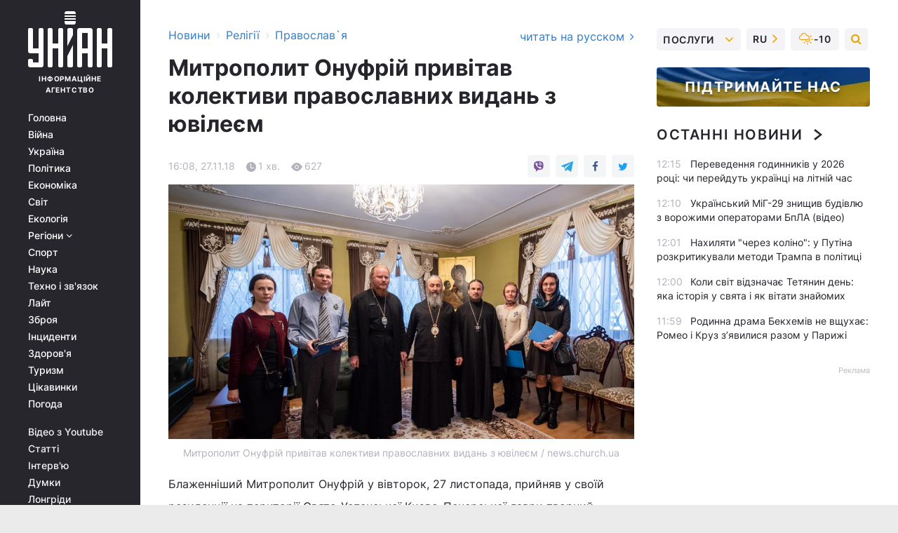

--- FILE ---
content_type: text/html; charset=UTF-8
request_url: https://religions.unian.ua/orthodoxy/10354488-mitropolit-onufriy-privitav-kolektivi-pravoslavnih-vidan-z-yuvileyem.html
body_size: 31135
content:
    <!doctype html><html lang="uk"><head><meta charset="utf-8"><meta name="viewport" content="width=device-width, initial-scale=1.0, maximum-scale=2"><title>Митрополит Онуфрій привітав колективи православних видань з ювілеєм</title><meta name="description" content="Блаженніший Митрополит Онуфрій у вівторок, 27 листопада, прийняв у своїй резиденції на території Свято-Успенської Києво-Печерської лаври творчий колектив журналу «Отрок» та газети «Іонинський листок»."/><meta name="keywords" content=""/><meta name="theme-color" content="#28282d"><link rel="manifest" href="https://religions.unian.ua/manifest.json"><link rel="shortcut icon" href="https://religions.unian.ua/favicon.ico"/><meta property="fb:page_id" content="112821225446278"/><meta property="fb:app_id" content="1728296543975266"/><meta name="application-name" content="УНІАН"><meta name="apple-mobile-web-app-title" content="УНІАН"><meta name="apple-itunes-app" content="app-id=840099366, affiliate-data=ct=smartbannerunian"><link rel="mask-icon" href="https://religions.unian.ua/images/safari-pinned-tab.svg" color="#28282d"><link rel="apple-touch-icon" href="https://religions.unian.ua/images/apple-touch-icon.png"><link rel="apple-touch-icon" sizes="76x76" href="https://religions.unian.ua/images/apple-touch-icon-76x76.png"><link rel="apple-touch-icon" sizes="120x120" href="https://religions.unian.ua/images/apple-touch-icon-120x120.png"><link rel="apple-touch-icon" sizes="152x152" href="https://religions.unian.ua/images/apple-touch-icon-152x152.png"><link rel="apple-touch-icon" sizes="180x180" href="https://religions.unian.ua/images/apple-touch-icon-180x180.png"><link rel="preconnect" href="https://get.optad360.io/" crossorigin><link rel="preconnect" href="https://images.unian.net/" crossorigin><link rel="preconnect" href="https://membrana-cdn.media/" crossorigin><link rel="preconnect" href="https://www.googletagmanager.com/" crossorigin><link rel="preconnect" href="https://static.cloudflareinsights.com" crossorigin><link rel="preconnect" href="https://securepubads.g.doubleclick.net" crossorigin><link rel="preconnect" href="https://pagead2.googlesyndication.com/" crossorigin><link rel="dns-prefetch" href="https://i.ytimg.com/"><link rel="dns-prefetch" href="https://1plus1.video/"><link rel="dns-prefetch" href="https://ls.hit.gemius.pl"><link rel="dns-prefetch" href="https://jsc.idealmedia.io/"><link rel="dns-prefetch" href="https://gaua.hit.gemius.pl/"><link rel="dns-prefetch" href="https://cm.g.doubleclick.net/"><link rel="dns-prefetch" href="https://fonts.googleapis.com/"><link rel="dns-prefetch" href="https://ep2.adtrafficquality.google/"><link rel="dns-prefetch" href="https://ep1.adtrafficquality.google/"><meta property="og:image:width" content="620"><meta property="og:image:height" content="324"><meta property="og:image:type" content="image/jpeg"><meta property="og:url" content="https://religions.unian.ua/orthodoxy/10354488-mitropolit-onufriy-privitav-kolektivi-pravoslavnih-vidan-z-yuvileyem.html"/><meta property="og:title" content="Митрополит Онуфрій привітав колективи православних видань з ювілеєм"/><meta property="og:description" content=""/><meta property="og:type" content="article"/><meta property="og:image" content="https://images.unian.net/photos/2018_11/thumb_files/620_324_1543323898-1413.jpg?1"/><meta property="og:published_time" content="2018-11-27T16:08:00+02:00"><meta property="og:modified_time" content="2018-11-27T16:08:00+02:00"><meta property="og:section" content="Православ`я"><meta name="twitter:card" content="summary_large_image"/><meta name="twitter:site" content="@unian"/><meta name="twitter:title" content="Митрополит Онуфрій привітав колективи православних видань з ювілеєм"/><meta name="twitter:description" content=""><meta name="twitter:creator" content="@unian"/><meta name="twitter:image" content="https://images.unian.net/photos/2018_11/thumb_files/1000_545_1543323898-1413.jpg?1"/><meta name="twitter:image:src" content="https://images.unian.net/photos/2018_11/thumb_files/1000_545_1543323898-1413.jpg?1"/><meta name="twitter:domain" content="www.unian.net"/><meta name="robots" content="index, follow, max-image-preview:large"><meta name="telegram:channel" content="@uniannet"><link rel="alternate" href="https://religions.unian.net/orthodoxy/10354485-mitropolit-onufriy-pozdravil-kollektivy-pravoslavnyh-izdaniy-s-yubileem.html"
                  hreflang="ru"><link rel="alternate" href="https://religions.unian.ua/orthodoxy/10354488-mitropolit-onufriy-privitav-kolektivi-pravoslavnih-vidan-z-yuvileyem.html"
                  hreflang="uk"><script>
        function loadVideoNts(url) {
            var script = document.createElement('script');
            script.async = true;
            script.src = url;
            document.head.appendChild(script);
        }
        function handleIntersection(entries, observer) {
            entries.forEach(function (entry) {
                if (entry.isIntersecting) {
                    var videoWrapper = entry.target;
                    observer.unobserve(videoWrapper);

                    window.notsyCmd = window.notsyCmd || [];
                    window.notsyCmd.push(function () {
                        window.notsyInit({
                            pageVersionAutodetect: true,
                            targeting: [['site_section', 'religions']]
                        });
                    });

                    videoWrapper.setAttribute('data-loaded', 'true');
                    observer.disconnect(); // Припиняємо спостереження, коли блок був досягнутий

                    // Завантажуємо скрипт після досягнення блока
                    loadVideoNts('https://cdn.membrana.media/uni/ym.js');
                }
            });
        }

        var options = {
            root: null,
            rootMargin: '0px',
            threshold: 0.1
        };

        var observerMembr = new IntersectionObserver(handleIntersection, options);

        document.addEventListener('DOMContentLoaded', function () {
            var videoWrapper = document.querySelector('.nts-video-wrapper:not([data-loaded])');
            if (videoWrapper) {
                observerMembr.observe(videoWrapper);
            }
        });

    </script><link rel="alternate" href="https://religions.unian.ua/orthodoxy/10354488-mitropolit-onufriy-privitav-kolektivi-pravoslavnih-vidan-z-yuvileyem.html" hreflang="x-default"/><link href="https://religions.unian.ua/orthodoxy/amp-10354488-mitropolit-onufriy-privitav-kolektivi-pravoslavnih-vidan-z-yuvileyem.html" rel="amphtml"><link rel="canonical" href="https://religions.unian.ua/orthodoxy/10354488-mitropolit-onufriy-privitav-kolektivi-pravoslavnih-vidan-z-yuvileyem.html"><link rel="preload" as="font" type="font/woff" crossorigin="anonymous" href="https://religions.unian.ua/build/assets/fonts/Inter/Inter-Bold.woff"><link rel="preload" as="font" type="font/woff" crossorigin="anonymous" href="https://religions.unian.ua/build/assets/fonts/Inter/Inter-Medium.woff"><link rel="preload" as="font" type="font/woff" crossorigin="anonymous" href="https://religions.unian.ua/build/assets/fonts/Inter/Inter-Regular.woff"><link rel="preload" as="font" type="font/woff" crossorigin="anonymous" href="https://religions.unian.ua/build/assets/fonts/Inter/Inter-SemiBold.woff"><style id="top"> *{margin:0;padding:0}body{font-size:14px;line-height:1.5}html{font-family:sans-serif;-ms-text-size-adjust:100%;-webkit-text-size-adjust:100%;-webkit-tap-highlight-color:rgba(0,0,0,0)}[class*=" icon-"],[class^=icon-],html{-webkit-font-smoothing:antialiased}a,img{border:none;outline:none}*{box-sizing:border-box;-webkit-box-sizing:border-box;-moz-box-sizing:border-box}@media (max-width:1184px){.nano-mob>.nano-content-mob{position:absolute;overflow:scroll;overflow-x:hidden;right:0;bottom:0}.nano-mob>.nano-content-mob::-webkit-scrollbar{display:none}.has-scrollbar>.nano-content-mob::-webkit-scrollbar{display:block}.nano-mob>.nano-pane{display:none!important;background:rgba(0,0,0,.25);position:absolute;width:10px;right:0;top:0;bottom:0;visibility:hidden;opacity:.01;-webkit-transition:.2s;-moz-transition:.2s;-o-transition:.2s;transition:.2s;border-radius:5px}.nano-mob>.nano-pane>.nano-slider{display:none;background:#444;position:relative;margin:0 1px;border-radius:3px}}@media (min-width:1185px){.nano-mob>.nano-content{-moz-appearance:none}.hidden-lg{display:none!important}.nano:not(.nano-mob)>.nano-content{position:absolute;overflow:auto;overflow-x:hidden;top:0;right:-12px!important;bottom:0;left:0}}.app-banner{padding:12px 26px 12px 16px;max-width:240px;height:320px;position:relative;margin:0 auto}.app-banner__title{font-weight:700;font-size:24px;line-height:28px;color:#efa205;margin-bottom:8px}.app-banner__text{font-weight:500;font-size:16px;line-height:20px;color:#fff}.app-banner__bottom{position:absolute;bottom:0;display:flex;justify-content:space-between;width:100%;left:0;padding:12px 16px}.app-banner__btn{height:36px;width:calc(50% - 4px);border:2px solid #efa205;border-radius:8px;text-align:center;line-height:30px}</style><link rel="stylesheet" href="https://religions.unian.ua/build/post.25f14eadfe90cdfe026eadb8063872ef.css"><style>
        .nts-video {width: 100%; height: calc(100vw / 16 * 9); max-height: 270px; margin: 10px auto; }
        .nts-video-wrapper {max-width: 670px;background: #383842;padding: 8px 16px 16px;border-radius: 4px;margin : 16px 0;overflow: hidden}
        .nts-video-label svg{margin-right: 8px;}
        .nts-video-label {font-weight: 600;font-size: 16px;line-height: 24px;align-self: start;letter-spacing: 0.08em;text-transform: uppercase;color: #B2B2BD;flex-start;align-items: center;
            display: flex;}

        @media (min-width: 1024px) {
            .nts-video {height: 360px; max-height: 360px;    margin-bottom: unset;}
        }
        @media (max-width: 1200px) {


        }

    </style><script type="application/ld+json">{"@context":"https:\/\/schema.org","@type":"NewsArticle","headline":"Митрополит Онуфрій привітав колективи православних видань з ювілеєм","description":"\rМитрополит Онуфрій привітав колективи православних видань з ювілеєм \/ news.church.ua\r\r\rБлаженніший Митрополит Онуфрій у вівторок, 27 листопада, прийняв у своїй резиденції на території Свято-Успенської Києво-Печерської лаври творчий колектив журналу &laquo;Отрок&raquo; та газети &laquo;Іонинський листок&raquo;.\r\rЗустріч було приурочено до 15-ліття виходу першого номера","articleSection":"Православ`я","inLanguage":"uk","isAccessibleForFree":true,"datePublished":"2018-11-27T16:08:00+02:00","dateModified":"2018-11-27T16:08:00+02:00","mainEntityOfPage":{"@type":"WebPage","@id":"https:\/\/religions.unian.ua\/orthodoxy\/10354488-mitropolit-onufriy-privitav-kolektivi-pravoslavnih-vidan-z-yuvileyem.html"},"image":{"@type":"ImageObject","url":"https:\/\/images.unian.net\/photos\/2018_11\/thumb_files\/1200_0_1543323898-1413.jpg"},"publisher":{"@type":"Organization","name":"УНІАН","legalName":"Українське незалежне інформаційне агентство УНІАН","url":"https:\/\/www.unian.ua\/","sameAs":["https:\/\/www.facebook.com\/uniannet\/","https:\/\/www.facebook.com\/UNIAN.ua","https:\/\/www.facebook.com\/unian.ukraine","https:\/\/www.facebook.com\/pogoda.unian\/","https:\/\/www.facebook.com\/devichnikunian\/","https:\/\/www.facebook.com\/starsunian\/","https:\/\/x.com\/unian","https:\/\/t.me\/uniannet","https:\/\/invite.viber.com\/?g2=AQA%2Fnf2OzxyI50pG6plG5XH2%2FokWAnOf0dNcAMevia2uE9z%2FYouMau7DjYf%2B06f1&lang=ru","https:\/\/www.youtube.com\/@unian","https:\/\/www.youtube.com\/@unian_tv","https:\/\/uk.wikipedia.org\/wiki\/%D0%A3%D0%9D%D0%86%D0%90%D0%9D","https:\/\/ru.wikipedia.org\/wiki\/%D0%A3%D0%9D%D0%98%D0%90%D0%9D","https:\/\/www.linkedin.com\/company\/96838031\/"],"foundingDate":1993,"logo":{"@type":"ImageObject","url":"https:\/\/religions.unian.ua\/images\/unian_schema.png","width":95,"height":60},"address":{"@type":"PostalAddress","streetAddress":"вул. Кирилівська 23","addressLocality":"Київ","postalCode":"01001","addressCountry":"UA"},"contactPoint":{"@type":"ContactPoint","email":"unian.headquoters@unian.net","telephone":"+38-044-498-07-60","contactType":"headquoters","areaServed":"UA","availableLanguage":["uk-UA","ru-UA","en-UA"]}},"name":"УНІАН редакція","author":{"@type":"Person","0":"УНІАН редакція"},"articleBody":"Митрополит Онуфрій привітав колективи православних видань з ювілеєм \/ news.church.ua\r\n\r\n\r\nБлаженніший Митрополит Онуфрій у вівторок, 27 листопада, прийняв у своїй резиденції на території Свято-Успенської Києво-Печерської лаври творчий колектив журналу &laquo;Отрок&raquo; та газети &laquo;Іонинський листок&raquo;.\r\n\r\nЗустріч було приурочено до 15-ліття виходу першого номера журналу &laquo;Отрок&raquo; та випуску 1000-го номера &laquo;Іонинського листка&raquo;. Про це повідомляє інформаційно-просвітницький відділ УПЦ.\r\n\r\nВід імені творчого колективу архієпископ Обухівський Іона, головний редактор цих видань, вручив Його Блаженству ювілейні видання журналу та газети і розповів Предстоятелю про нові творчі плани.\r\n\r\nБлаженніший владика подякував творчому колективу &laquo;Отрока&raquo; та &laquo;Іонинського листка&raquo; за багаторічну сумлінну працю на благо Святої Церкви та благословив усіх. Найбільш активним Предстоятель вручив церковні нагороди."}</script><script type="application/ld+json">{"@context":"https:\/\/schema.org","@type":"BreadcrumbList","itemListElement":[{"@type":"ListItem","position":1,"item":{"@id":"https:\/\/www.unian.ua\/","name":"Новини"}},{"@type":"ListItem","position":2,"item":{"@id":"https:\/\/religions.unian.ua\/","name":"Релігії"}},{"@type":"ListItem","position":3,"item":{"@id":"https:\/\/religions.unian.ua\/orthodoxy","name":"Православ`я"}},{"@type":"ListItem","position":4,"item":{"@id":"https:\/\/religions.unian.ua\/orthodoxy\/10354488-mitropolit-onufriy-privitav-kolektivi-pravoslavnih-vidan-z-yuvileyem.html","name":"Митрополит Онуфрій привітав колективи православних видань з ювілеєм"}}]}</script><script type="application/ld+json">{"@context":"https:\/\/schema.org","@type":"SoftwareApplication","name":"УНІАН","operatingSystem":"iOS 13.0 or later","applicationCategory":"BusinessApplication","offers":{"@type":"Offer","price":"0","priceCurrency":"USD"}}</script><script type="application/ld+json">{"@context":"https:\/\/schema.org","@type":"SoftwareApplication","name":"УНІАН","operatingSystem":"ANDROID","applicationCategory":"BusinessApplication","offers":{"@type":"Offer","price":"0","priceCurrency":"USD"}}</script><script type="application/ld+json">{"@context":"https:\/\/schema.org","@type":"Organization","name":"УНІАН","legalName":"Українське незалежне інформаційне агентство УНІАН","url":"https:\/\/www.unian.ua\/","sameAs":["https:\/\/www.facebook.com\/uniannet\/","https:\/\/www.facebook.com\/UNIAN.ua","https:\/\/www.facebook.com\/unian.ukraine","https:\/\/www.facebook.com\/pogoda.unian\/","https:\/\/www.facebook.com\/devichnikunian\/","https:\/\/www.facebook.com\/starsunian\/","https:\/\/x.com\/unian","https:\/\/t.me\/uniannet","https:\/\/invite.viber.com\/?g2=AQA%2Fnf2OzxyI50pG6plG5XH2%2FokWAnOf0dNcAMevia2uE9z%2FYouMau7DjYf%2B06f1&lang=ru","https:\/\/www.youtube.com\/@unian","https:\/\/www.youtube.com\/@unian_tv","https:\/\/uk.wikipedia.org\/wiki\/%D0%A3%D0%9D%D0%86%D0%90%D0%9D","https:\/\/ru.wikipedia.org\/wiki\/%D0%A3%D0%9D%D0%98%D0%90%D0%9D","https:\/\/www.linkedin.com\/company\/96838031\/"],"foundingDate":1993,"logo":{"@type":"ImageObject","url":"https:\/\/religions.unian.ua\/images\/unian_schema.png","width":95,"height":60},"address":{"@type":"PostalAddress","streetAddress":"вул. Кирилівська 23","addressLocality":"Київ","postalCode":"01001","addressCountry":"UA"},"contactPoint":{"@type":"ContactPoint","email":"unian.headquoters@unian.net","telephone":"+38-044-498-07-60","contactType":"headquoters","areaServed":"UA","availableLanguage":["uk-UA","ru-UA","en-UA"]}}</script><script type="application/ld+json">{"@context":"https:\/\/schema.org","@type":"NewsMediaOrganization","name":"УНІАН","legalName":"Українське незалежне інформаційне агентство УНІАН","url":"https:\/\/www.unian.ua\/","sameAs":["https:\/\/www.facebook.com\/uniannet\/","https:\/\/www.facebook.com\/UNIAN.ua","https:\/\/www.facebook.com\/unian.ukraine","https:\/\/www.facebook.com\/pogoda.unian\/","https:\/\/www.facebook.com\/devichnikunian\/","https:\/\/www.facebook.com\/starsunian\/","https:\/\/x.com\/unian","https:\/\/t.me\/uniannet","https:\/\/invite.viber.com\/?g2=AQA%2Fnf2OzxyI50pG6plG5XH2%2FokWAnOf0dNcAMevia2uE9z%2FYouMau7DjYf%2B06f1&lang=ru","https:\/\/www.youtube.com\/@unian","https:\/\/www.youtube.com\/@unian_tv","https:\/\/uk.wikipedia.org\/wiki\/%D0%A3%D0%9D%D0%86%D0%90%D0%9D","https:\/\/ru.wikipedia.org\/wiki\/%D0%A3%D0%9D%D0%98%D0%90%D0%9D","https:\/\/www.linkedin.com\/company\/96838031\/"],"foundingDate":1993,"logo":{"@type":"ImageObject","url":"https:\/\/religions.unian.ua\/images\/unian_schema.png","width":95,"height":60},"address":{"@type":"PostalAddress","streetAddress":"вул. Кирилівська 23","addressLocality":"Київ","postalCode":"01001","addressCountry":"UA"},"contactPoint":{"@type":"ContactPoint","email":"unian.headquoters@unian.net","telephone":"+38-044-498-07-60","contactType":"headquoters","areaServed":"UA","availableLanguage":["uk-UA","ru-UA","en-UA"]}}</script><script type="application/ld+json">{"@context":"https:\/\/schema.org","@type":"WebSite","name":"Українське незалежне інформаційне агентство УНІАН","alternateName":"УНІАН","url":"https:\/\/www.unian.ua\/","potentialAction":{"@type":"SearchAction","target":"https:\/\/www.unian.ua\/search?q={search_term_string}","query-input":"required name=search_term_string"},"author":{"@type":"NewsMediaOrganization","name":"УНІАН","legalName":"Українське незалежне інформаційне агентство УНІАН","url":"https:\/\/www.unian.ua\/","sameAs":["https:\/\/www.facebook.com\/uniannet\/","https:\/\/www.facebook.com\/UNIAN.ua","https:\/\/www.facebook.com\/unian.ukraine","https:\/\/www.facebook.com\/pogoda.unian\/","https:\/\/www.facebook.com\/devichnikunian\/","https:\/\/www.facebook.com\/starsunian\/","https:\/\/x.com\/unian","https:\/\/t.me\/uniannet","https:\/\/invite.viber.com\/?g2=AQA%2Fnf2OzxyI50pG6plG5XH2%2FokWAnOf0dNcAMevia2uE9z%2FYouMau7DjYf%2B06f1&lang=ru","https:\/\/www.youtube.com\/@unian","https:\/\/www.youtube.com\/@unian_tv","https:\/\/uk.wikipedia.org\/wiki\/%D0%A3%D0%9D%D0%86%D0%90%D0%9D","https:\/\/ru.wikipedia.org\/wiki\/%D0%A3%D0%9D%D0%98%D0%90%D0%9D","https:\/\/www.linkedin.com\/company\/96838031\/"],"foundingDate":1993,"logo":{"@type":"ImageObject","url":"https:\/\/religions.unian.ua\/images\/unian_schema.png","width":95,"height":60},"address":{"@type":"PostalAddress","streetAddress":"вул. Кирилівська 23","addressLocality":"Київ","postalCode":"01001","addressCountry":"UA"},"contactPoint":{"@type":"ContactPoint","email":"unian.headquoters@unian.net","telephone":"+38-044-498-07-60","contactType":"headquoters","areaServed":"UA","availableLanguage":["uk-UA","ru-UA","en-UA"]}},"creator":{"@type":"NewsMediaOrganization","name":"УНІАН","legalName":"Українське незалежне інформаційне агентство УНІАН","url":"https:\/\/www.unian.ua\/","sameAs":["https:\/\/www.facebook.com\/uniannet\/","https:\/\/www.facebook.com\/UNIAN.ua","https:\/\/www.facebook.com\/unian.ukraine","https:\/\/www.facebook.com\/pogoda.unian\/","https:\/\/www.facebook.com\/devichnikunian\/","https:\/\/www.facebook.com\/starsunian\/","https:\/\/x.com\/unian","https:\/\/t.me\/uniannet","https:\/\/invite.viber.com\/?g2=AQA%2Fnf2OzxyI50pG6plG5XH2%2FokWAnOf0dNcAMevia2uE9z%2FYouMau7DjYf%2B06f1&lang=ru","https:\/\/www.youtube.com\/@unian","https:\/\/www.youtube.com\/@unian_tv","https:\/\/uk.wikipedia.org\/wiki\/%D0%A3%D0%9D%D0%86%D0%90%D0%9D","https:\/\/ru.wikipedia.org\/wiki\/%D0%A3%D0%9D%D0%98%D0%90%D0%9D","https:\/\/www.linkedin.com\/company\/96838031\/"],"foundingDate":1993,"logo":{"@type":"ImageObject","url":"https:\/\/religions.unian.ua\/images\/unian_schema.png","width":95,"height":60},"address":{"@type":"PostalAddress","streetAddress":"вул. Кирилівська 23","addressLocality":"Київ","postalCode":"01001","addressCountry":"UA"},"contactPoint":{"@type":"ContactPoint","email":"unian.headquoters@unian.net","telephone":"+38-044-498-07-60","contactType":"headquoters","areaServed":"UA","availableLanguage":["uk-UA","ru-UA","en-UA"]}},"publisher":{"@type":"NewsMediaOrganization","name":"УНІАН","legalName":"Українське незалежне інформаційне агентство УНІАН","url":"https:\/\/www.unian.ua\/","sameAs":["https:\/\/www.facebook.com\/uniannet\/","https:\/\/www.facebook.com\/UNIAN.ua","https:\/\/www.facebook.com\/unian.ukraine","https:\/\/www.facebook.com\/pogoda.unian\/","https:\/\/www.facebook.com\/devichnikunian\/","https:\/\/www.facebook.com\/starsunian\/","https:\/\/x.com\/unian","https:\/\/t.me\/uniannet","https:\/\/invite.viber.com\/?g2=AQA%2Fnf2OzxyI50pG6plG5XH2%2FokWAnOf0dNcAMevia2uE9z%2FYouMau7DjYf%2B06f1&lang=ru","https:\/\/www.youtube.com\/@unian","https:\/\/www.youtube.com\/@unian_tv","https:\/\/uk.wikipedia.org\/wiki\/%D0%A3%D0%9D%D0%86%D0%90%D0%9D","https:\/\/ru.wikipedia.org\/wiki\/%D0%A3%D0%9D%D0%98%D0%90%D0%9D","https:\/\/www.linkedin.com\/company\/96838031\/"],"foundingDate":1993,"logo":{"@type":"ImageObject","url":"https:\/\/religions.unian.ua\/images\/unian_schema.png","width":95,"height":60},"address":{"@type":"PostalAddress","streetAddress":"вул. Кирилівська 23","addressLocality":"Київ","postalCode":"01001","addressCountry":"UA"},"contactPoint":{"@type":"ContactPoint","email":"unian.headquoters@unian.net","telephone":"+38-044-498-07-60","contactType":"headquoters","areaServed":"UA","availableLanguage":["uk-UA","ru-UA","en-UA"]}},"datePublished":"2026-01-25T12:22:29+02:00","dateModified":"2026-01-25T12:22:29+02:00","inLanguage":"uk"}</script><link href="https://www.googletagmanager.com/gtag/js?id=G-238PLP1PQZ" rel="preload" as="script"><script async src="https://www.googletagmanager.com/gtag/js?id=G-238PLP1PQZ"></script><script>window.dataLayer = window.dataLayer || [];function gtag(){dataLayer.push(arguments);}gtag('js', new Date());gtag('config', 'G-238PLP1PQZ');</script><script>(function(w,d,s,l,i){w[l]=w[l]||[];w[l].push({'gtm.start':new Date().getTime(),event:'gtm.js'});var f=d.getElementsByTagName(s)[0],j=d.createElement(s),dl=l!='dataLayer'?'&l='+l:'';j.async=true;j.src='https://www.googletagmanager.com/gtm.js?id='+i+dl;f.parentNode.insertBefore(j,f);})(window,document,'script','dataLayer','GTM-P2WFHTD');</script></head><body class="home" data-infinite-scroll=""><div id="page_content" class="container main-wrap" data-page="1" data-page-max="50"><div class="main-column row m-0"><div class="col-lg-2 col-sm-12 prl0"><div class="main-menu"><div class="main-menu__content nano"><div class="nano-content"><div class="inside-nano-content"><a href="javascript:void(0);" id="trigger" class="menu-trigger hidden-lg" aria-label="menu"></a><div class="main-menu__logo"><a href="https://www.unian.ua/"><img src="https://religions.unian.ua/images/unian-logo.svg" alt="Інформаційне агентство" width="120" height="80"/><div class="main-menu__logo-text">Інформаційне агентство</div></a></div><div class="hidden-lg main-menu__search"><div class="header-search__toggle hidden-lg" style="width: 15px; height: 19px"><i class="fa fa-search"></i></div><form method="GET" action="https://www.unian.ua/search" class="header-search__form disactive"><div class="header-search__close hidden-lg">+</div><input type="text" name="q" aria-label="search" class="header-search__input" placeholder=" "/><input type="hidden" name="token" value="1921061224"/><button type="submit" class="header-search__button" aria-label="search"><i class="fa fa-search"></i></button></form></div><nav class="main-menu__nav mp-menu nano nano-mob" id="mp-menu"><div class="main-menu__close hidden-lg">+</div><div class="nano-content nano-content-mob"><div class="mp-level main-menu__list"><ul><li class="main-menu__item"><a href="https://www.unian.ua/">Головна</a></li><li class="main-menu__item"><a href="https://www.unian.ua/war">Війна</a></li><li class="main-menu__item"><a href="https://www.unian.ua/society">Україна</a></li><li class="main-menu__item"><a href="https://www.unian.ua/politics">Політика</a></li><li class="main-menu__item"><a href="https://www.unian.ua/economics">Економіка</a></li><li class="main-menu__item"><a href="https://www.unian.ua/world">Світ</a></li><li class="main-menu__item"><a href="https://www.unian.ua/ecology">Екологія</a></li><li class="main-menu__item has-submenu"><a href="javascript:void(0);">Регіони <i class="fa fa-angle-down"></i></a><div class="sub-level main-menu__sub-list"><ul><li><a href="https://www.unian.ua/kyiv">Київ</a></li><li><a href="https://www.unian.ua/lvov">Львів</a></li><li><a href="https://www.unian.ua/dnepropetrovsk">Дніпро</a></li><li><a href="https://www.unian.ua/kharkiv">Харків</a></li><li><a href="https://www.unian.ua/odessa">Одеса</a></li></ul></div></li><li class="main-menu__item"><a href="https://sport.unian.ua/">Спорт</a></li><li class="main-menu__item"><a href="https://www.unian.ua/science">Наука</a></li><li class="main-menu__item"><a href="https://www.unian.ua/techno">Техно і зв&#039;язок</a></li><li class="main-menu__item"><a href="https://www.unian.ua/lite">Лайт</a></li><li class="main-menu__item"><a href="https://www.unian.ua/weapons">Зброя</a></li><li class="main-menu__item"><a href="https://www.unian.ua/incidents">Інциденти</a></li><li class="main-menu__item"><a href="https://www.unian.ua/health">Здоров&#039;я</a></li><li class="main-menu__item"><a href="https://www.unian.ua/tourism">Туризм</a></li><li class="main-menu__item"><a href="https://www.unian.ua/curiosities">Цікавинки</a></li><li class="main-menu__item"><a href="https://pogoda.unian.ua">Погода</a></li></ul></div><div class="main-menu__services main-menu__list"><ul><li class="main-menu__item"><a href="https://religions.unian.ua/video-youtube">Відео з Youtube</a></li><li class="main-menu__item"><a href="https://www.unian.ua/detail/publications">Статті</a></li><li class="main-menu__item"><a href="https://www.unian.ua/detail/interviews">Інтерв&#039;ю</a></li><li class="main-menu__item"><a href="https://www.unian.ua/detail/opinions">Думки</a></li><li class="main-menu__item"><a href="https://www.unian.ua/longrids">Лонгріди</a></li><li class="main-menu__item hidden-lg"><a href="https://www.unian.ua/static/press/live">Пресцентр</a></li><li class="main-menu__item has-submenu hidden-lg"><a href="javascript:void(0);">Послуги<i class="fa fa-angle-down"></i></a><div class="sub-level main-menu__sub-list"><ul><li><a href="https://www.unian.ua/static/advertising/advert">Реклама на сайті</a></li><li><a href="https://www.unian.ua/static/press/about">Пресцентр</a></li><li><a href="https://photo.unian.ua/">Фотобанк</a></li><li><a href="https://www.unian.ua/static/monitoring/about">Моніторинг</a></li><li><a href="https://www.unian.ua/static/subscription/products">Передплата новин</a></li></ul></div></li></ul></div><div class="main-menu__services main-menu__list"><ul><li class="main-menu__item"><a href="https://www.unian.ua/news/archive">Архів</a></li><li class="main-menu__item "><a href="https://www.unian.ua/vacancy">Вакансії</a></li><li class="main-menu__item"><a href="https://www.unian.ua/static/contacts">Контакти</a></li></ul></div></div></nav></div></div></div><div id="M473096ScriptRootC1436947" class="ideal-story" data-attribute="https://jsc.idealmedia.io/u/n/unian.net.1436947.js"></div></div></div><div class="col-lg-10 col-sm-12"><div class=" hot-news--negative"  ></div><div  class="running-line--negative"></div><div class="content-column"
											><div id="block_left_column_content" class="left-column sm-w-100"
																					 data-ajax-url="https://religions.unian.ua/orthodoxy/10354488-mitropolit-onufriy-privitav-kolektivi-pravoslavnih-vidan-z-yuvileyem.html"
																	><div class=" infinity-item"
         data-url="https://religions.unian.ua/orthodoxy/10354488-mitropolit-onufriy-privitav-kolektivi-pravoslavnih-vidan-z-yuvileyem.html"
         data-title="Митрополит Онуфрій привітав колективи православних видань з ювілеєм"
         data-io-article-url="https://religions.unian.ua/orthodoxy/10354488-mitropolit-onufriy-privitav-kolektivi-pravoslavnih-vidan-z-yuvileyem.html"
         data-prev-url="https://religions.unian.ua/orthodoxy"
    ><div class="article "><div class="top-bredcr "><div class="breadcrumbs"><ol vocab="https://schema.org/" typeof="BreadcrumbList"><li property="itemListElement" typeof="ListItem"><a property="item" typeof="WebPage"
               href="//www.unian.ua/detail/all_news"><span
                        property="name">  Новини</span></a><meta property="position" content="1"></li><li><span>›</span></li><li property="itemListElement" typeof="ListItem"><a property="item" typeof="WebPage"
                       href="https://religions.unian.ua/"><span property="name">  Релігії</span></a><meta property="position" content="2"></li><li><span>›</span></li><li property="itemListElement" typeof="ListItem"><a property="item" typeof="WebPage"
                   href="https://religions.unian.ua/orthodoxy"><span
                            property="name">  Православ`я</span></a><meta property="position" content="3"></li></ol></div><a href="https://religions.unian.net/orthodoxy/10354485-mitropolit-onufriy-pozdravil-kollektivy-pravoslavnyh-izdaniy-s-yubileem.html" rel="alternate" hreflang="ru" class="other-lang ">
                                   читать на русском
                                                                <i class="fa fa-angle-right"></i></a></div><h1>Митрополит Онуфрій привітав колективи православних видань з ювілеєм</h1><div class="article__info    "><div><div class="article__info-item time ">16:08, 27.11.18</div><span class="article__info-item comments"><i class="unian-read"></i>
                                1 хв.
                            </span><span class="article__info-item views"><i class="unian-eye"></i><span id="js-views-10354488"></span><script>
    function CreateRequest() {
        var Request = false;

        if (window.XMLHttpRequest) {
            //Gecko-совместимые браузеры, Safari, Konqueror
            Request = new XMLHttpRequest();
        } else if (window.ActiveXObject) {
            //Internet explorer
            try {
                Request = new ActiveXObject("Microsoft.XMLHTTP");
            } catch (CatchException) {
                Request = new ActiveXObject("Msxml2.XMLHTTP");
            }
        }

        if (!Request) {
            return null;
        }

        return Request;
    }

    /*
        Функция посылки запроса к файлу на сервере
        r_method  - тип запроса: GET или POST
        r_path    - путь к файлу
        r_args    - аргументы вида a=1&b=2&c=3...
        r_handler - функция-обработчик ответа от сервера
    */
    function SendRequest(r_method, r_path, r_args, r_handler) {
        //Создаём запрос
        var Request = CreateRequest();

        //Проверяем существование запроса еще раз
        if (!Request) {
            return;
        }

        //Назначаем пользовательский обработчик
        Request.onreadystatechange = function() {
            //Если обмен данными завершен
            if (Request.readyState == 4) {
                if (Request.status == 200) {
                    //Передаем управление обработчику пользователя
                    r_handler(Request);
                }
            }
        }

        //Проверяем, если требуется сделать GET-запрос
        if (r_method.toLowerCase() == "get" && r_args.length > 0)
            r_path += "?" + r_args;

        //Инициализируем соединение
        Request.open(r_method, r_path, true);

        if (r_method.toLowerCase() == "post") {
            //Если это POST-запрос

            //Устанавливаем заголовок
            Request.setRequestHeader("Content-Type","application/x-www-form-urlencoded; charset=utf-8");
            //Посылаем запрос
            Request.send(r_args);
        } else {
            //Если это GET-запрос
            Request.responseType = 'json';
            //Посылаем нуль-запрос
            Request.send(null);
        }
    }

    //Создаем функцию обработчик
    var Handler = function(Request) {
        document.getElementById("js-views-10354488").innerHTML = ' ' + Request.response.views;
    }

    //Отправляем запрос
    SendRequest("GET", '/ajax/views/10354488', "", Handler);
</script></span></div><div class="article-shares " data-url="https://religions.unian.ua/orthodoxy/10354488-mitropolit-onufriy-privitav-kolektivi-pravoslavnih-vidan-z-yuvileyem.html"><div class="social-likes"><a href="viber://forward?text=https://religions.unian.ua/orthodoxy/10354488-mitropolit-onufriy-privitav-kolektivi-pravoslavnih-vidan-z-yuvileyem.html" class="vb" rel="nofollow noopener"><i class="unian-viber"></i></a><a href="https://telegram.me/share/url?url=https://religions.unian.ua/orthodoxy/10354488-mitropolit-onufriy-privitav-kolektivi-pravoslavnih-vidan-z-yuvileyem.html" class="tg" rel="nofollow noopener"><i class="unian-telegramm"></i></a><a href="https://www.facebook.com/sharer.php?u=https://religions.unian.ua/orthodoxy/10354488-mitropolit-onufriy-privitav-kolektivi-pravoslavnih-vidan-z-yuvileyem.html" class="fb" rel="nofollow noopener"><i class="fa fa-facebook"></i></a><a href="https://twitter.com/share?&url=https://religions.unian.ua/orthodoxy/10354488-mitropolit-onufriy-privitav-kolektivi-pravoslavnih-vidan-z-yuvileyem.html&text=Митрополит Онуфрій привітав колективи православних видань з ювілеєм" class="tw" rel="nofollow noopener"><i class="fa fa-twitter"></i></a></div></div></div><div class="article-text  "><div class="photo_block align_center"><img alt=" Митрополит Онуфрій привітав колективи православних видань з ювілеєм / news.church.ua" src="[data-uri]" title=" Митрополит Онуфрій привітав колективи православних видань з ювілеєм / news.church.ua" data-src="https://images.unian.net/photos/2018_11/1543323898-1413.jpg?0.2583060356558595" class="lazy"><div class="subscribe_photo_text">Митрополит Онуфрій привітав колективи православних видань з ювілеєм / news.church.ua</div></div><p>Блаженніший Митрополит Онуфрій у вівторок, 27 листопада, прийняв у своїй резиденції на території Свято-Успенської Києво-Печерської лаври творчий колектив журналу «Отрок» та газети «Іонинський листок».</p><p>Зустріч було приурочено до 15-ліття виходу першого номера журналу «Отрок» та випуску 1000-го номера «Іонинського листка». Про це повідомляє <a href="http://news.church.ua/2018/11/27/predstoyatel-privitav-tvorchij-kolektiv-otroka-ta-ioninskogo-listka-z-yuvileyami/" rel="nofollow noopener" target="_blank">інформаційно-просвітницький відділ УПЦ.</a></p><p>Від імені творчого колективу архієпископ Обухівський Іона, головний редактор цих видань, вручив Його Блаженству ювілейні видання журналу та газети і розповів Предстоятелю про нові творчі плани.</p><div><div class="nts-video-wrapper"><div class="nts-video-label"><svg xmlns="http://www.w3.org/2000/svg" width="24" height="24" viewbox="0 0 24 24" fill="none"><path d="M17 12L9 16L9 8L17 12Z" fill="#B2B2BD"></path><rect x="0.5" y="0.5" width="23" height="23" rx="11.5" stroke="#B2B2BD"></rect></svg>Відео дня</div><div class="nts-video UNI_VIDEO"></div></div></div><p>Блаженніший владика подякував творчому колективу «Отрока» та «Іонинського листка» за багаторічну сумлінну працю на благо Святої Церкви та благословив усіх. Найбільш активним Предстоятель вручив церковні нагороди.</p></div><a href="https://donate.unian.ua" class="support-post"><span class="support-post__text">Допоможіть проєкту</span><span class="support-post__btn">Підтримайте нас</span></a><div class="article-bottom  "><div class="social-btn-bottom"><a href="https://t.me/uniannet" class="social-btn-bottom__item tg"
       target="_blank" rel="nofollow noopener"><i class="unian-telegramm"></i><span>Читати УНІАН в Telegram</span></a><a href="https://invite.viber.com/?g2=AQA%2Fnf2OzxyI50pG6plG5XH2%2FokWAnOf0dNcAMevia2uE9z%2FYouMau7DjYf%2B06f1&lang=ru"
       target="_blank" rel="nofollow noopener" class="social-btn-bottom__item vb"><svg xmlns="http://www.w3.org/2000/svg" width="16" height="16" viewBox="0 0 16 16" fill="none"><path d="M8.41685 12.2214C8.17554 12.524 7.71972 12.4857 7.71972 12.4857C4.40261 11.6391 3.51396 8.27953 3.51396 8.27953C3.51396 8.27953 3.47566 7.8275 3.77826 7.58233L4.3758 7.10732C4.67457 6.87747 4.86226 6.32202 4.55966 5.77805C4.39112 5.47542 4.05405 4.93528 3.80508 4.59435C3.54078 4.23425 2.92792 3.49875 2.92409 3.49492C2.62915 3.14249 2.19248 3.06205 1.73284 3.29955C1.73284 3.29955 1.72901 3.30338 1.72518 3.30338C1.28851 3.54855 0.88249 3.878 0.503283 4.29555L0.495623 4.30321C0.212174 4.64414 0.0474681 4.98125 0.00916379 5.3107C0.00150347 5.349 -0.00232792 5.3988 0.00150258 5.45626C-0.00232792 5.60183 0.0206558 5.74357 0.0666204 5.88531L0.0819421 5.8968C0.223666 6.40629 0.583721 7.25289 1.36129 8.66644C1.8669 9.58199 2.384 10.3481 2.89727 10.9917C3.1654 11.3326 3.47183 11.6812 3.82423 12.0375L3.96212 12.1754C4.31835 12.5278 4.66691 12.8343 5.00781 13.1024C5.65132 13.6158 6.41357 14.1329 7.33286 14.6386C8.74627 15.4162 9.59278 15.7763 10.1022 15.918L10.1137 15.9334C10.2554 15.9793 10.3972 15.9985 10.5427 15.9985C10.6002 16.0023 10.65 15.9985 10.6883 15.9908C11.0177 15.9525 11.3548 15.7878 11.6957 15.5043L11.7033 15.4967C12.1208 15.1174 12.4502 14.7075 12.6954 14.2747C12.6954 14.2747 12.6992 14.2708 12.6992 14.267C12.9367 13.8073 12.8563 13.3706 12.5039 13.0756C12.5039 13.0756 11.7646 12.4589 11.4046 12.1946C11.0675 11.9456 10.5236 11.6123 10.221 11.4399C9.67705 11.1373 9.12164 11.325 8.89182 11.6238L8.41685 12.2214Z" fill="#7C529E"/><path fill-rule="evenodd" clip-rule="evenodd" d="M4.94375 3.0038C4.52633 2.5858 4.52633 1.90808 4.94375 1.49008C6.70394 -0.272583 10.7377 -0.944911 13.8406 2.1624C16.9436 5.26972 16.2722 9.30908 14.512 11.0717C14.0946 11.4897 13.4178 11.4897 13.0004 11.0717C12.583 10.6537 12.583 9.97602 13.0004 9.55801C13.9258 8.63136 14.5971 5.94744 12.329 3.67613C10.0609 1.40482 7.38071 2.07715 6.45536 3.0038C6.03794 3.4218 5.36117 3.4218 4.94375 3.0038ZM6.95754 4.85172C6.54012 5.26972 6.54012 5.94744 6.95754 6.36544C7.37496 6.78345 8.05172 6.78345 8.46914 6.36544C8.55903 6.27543 8.76472 6.1747 9.05612 6.1747C9.34751 6.1747 9.55321 6.27543 9.64309 6.36544C9.73297 6.45545 9.83357 6.66144 9.83357 6.95324C9.83357 7.24504 9.73297 7.45102 9.64309 7.54103C9.22567 7.95903 9.22567 8.63675 9.64309 9.05475C10.0605 9.47276 10.7373 9.47276 11.1547 9.05475C11.7362 8.47244 11.9713 7.66993 11.9713 6.95324C11.9713 6.23655 11.7362 5.43404 11.1547 4.85172C10.5732 4.2694 9.7718 4.03397 9.05612 4.03397C8.34043 4.03397 7.53904 4.2694 6.95754 4.85172Z" fill="#7C529E"/></svg><span>Читати УНІАН в Viber</span></a></div></div><div class="partner-news margin-top-20"     style="height: 520px"  ><div class="title-without-border black">
    Новини партнерів
</div><div class="  article-bottom-gallery-slider"><iframe data-src="/content/li-987-ukr.html" style="width:100%" loading="lazy" class="partners-iframe"
                height="470" frameborder="0" scrolling="no" title="partners news"></iframe></div></div></div></div></div><div id="block_right_column_content" class="right-column newsfeed  d-none d-md-block"

																							><div class="tools"><div class="dropdown tools__dropdown tools__item"><a href="javascript:void(0);" class="dropdown-toggle">
            Послуги
            <i class="fa fa-angle-down"></i></a><div class="dropdown-menu"><a class="dropdown__item" href="https://www.unian.ua/static/advertising/advert">Реклама</a><a class="dropdown__item" href="https://www.unian.ua/static/press/about">Пресцентр</a><a class="dropdown__item" href="https://photo.unian.ua/">Фотобанк</a><a class="dropdown__item" href="https://www.unian.ua/static/monitoring/about">Моніторинг</a></div></div><div class="tools__item"><a href="https://religions.unian.net/orthodoxy/10354485-mitropolit-onufriy-pozdravil-kollektivy-pravoslavnyh-izdaniy-s-yubileem.html" class="tools__link"><span>
                                     RU
                             </span><i class="fa fa-angle-right"></i></a></div><div class="tools__item" style="width: 69px; justify-content: center"><a               href="https://pogoda.unian.ua"
              class="tools__link" id="unian_weather_widget"><i class="fa fa-sun-o mr-1"></i><div></div></a></div><div class="tools__item tools-search"><div class="tools-search__toggle"><i class="fa fa-search"></i></div><form method="GET" action="https://www.unian.ua/search" class="tools-search__form"><input type="text" name="q" aria-label="search" class="tools-search__input" placeholder=" " maxlength="20"/><input type="hidden" name="token" value="512511942"/><button type="submit" class="tools-search__button" aria-label="search"><i class="fa fa-search"></i></button></form></div></div><a href="https://donate.unian.ua  " class="support-unian">
            Підтримайте нас
        </a><!-- Block all_news start --><div  data-vr-zone="all_right_news" class="block-base ajax-block-container"><section class="newsfeed-column"><a href="https://www.unian.ua/detail/all_news" class="title-bordered">
        

                                                                                Останні новини
                                                            <i class="unian-arrow-more"></i></a><div
                                             data-block-ajax-url="https://www.unian.ua/ajax/all_news?page_route=news_post_new"
                data-ajax-page="1"
                data-ajax-limit="75"
                data-counter=""
                    ><ul class="newsfeed__list "><li class="newsfeed__item"><span class="newsfeed__time">12:15</span><h3 class="newsfeed__link"><a href="https://www.unian.ua/society/kogda-perevodyat-chasy-2026-data-perehoda-na-letnee-vremya-13262469.html"  data-vr-contentbox="news_0">Переведення годинників у 2026 році: чи перейдуть українці на літній час</a></h3></li><li class="newsfeed__item"><span class="newsfeed__time">12:10</span><h3 class="newsfeed__link"><a href="https://www.unian.ua/war/viyna-v-ukrajini-mig-29-znishchiv-budivlyu-z-rosiyskimi-operatorami-bpla-13265790.html"  data-vr-contentbox="news_1">Український МіГ-29 знищив будівлю з ворожими операторами БпЛА (відео)</a></h3></li><li class="newsfeed__item"><span class="newsfeed__time">12:01</span><h3 class="newsfeed__link"><a href="https://www.unian.ua/world/pyeskov-u-putina-rozkritikuvali-metodi-trampa-v-politici-13265781.html"  data-vr-contentbox="news_2">Нахиляти "через коліно": у Путіна розкритикували методи Трампа в політиці</a></h3></li><li class="newsfeed__item"><span class="newsfeed__time">12:00</span><h3 class="newsfeed__link"><a href="https://www.unian.ua/lite/holidays/tatyanin-den-25-yanvarya-pozdravleniya-i-otkrytki-13265763.html"  data-vr-contentbox="news_3">Коли світ відзначає Тетянин день: яка історія у свята і як вітати знайомих</a></h3></li><li class="newsfeed__item"><span class="newsfeed__time">11:59</span><h3 class="newsfeed__link"><a href="https://www.unian.ua/lite/stars/rodinna-drama-bekhemiv-ne-vshchuhaye-romeo-i-kruz-z-yavilisya-razom-u-parizhi-13265778.html"  data-vr-contentbox="news_4">Родинна драма Бекхемів не вщухає: Ромео і Круз з’явилися разом у Парижі</a></h3></li><li class="newsfeed__banner banner-fb"><span class="newsfeed__ad">Реклама</span><div class="bnr-block__bnr" style="height: 600px; overflow:hidden;"><!-- Banner UDF1 () start. --><div data-banner="[https://images.unian.net/photos/2021_04/1619793683-7224.png]" data-banner-link="[https://www.unian.net/pogoda/]" data-ad="/82479101/Unian.ua_/UDF1_300x600" data-type="bnr" data-size="[[300, 600]]"></div><ins class="staticpubads89354" data-sizes-desktop="300x600" data-slot="14" data-type_oa="GDF1"></ins><!-- Banner UDF1 () end. --></div></li><li class="newsfeed__item strong"><span class="newsfeed__time">11:51</span><h3 class="newsfeed__link"><a href="https://www.unian.ua/war/harkivshchina-okupanti-namagayutsya-prorvati-ukrajinskiy-kordon-na-odnomu-z-napryamkiv-novini-harkova-13265760.html"  data-vr-contentbox="news_5">Окупанти намагаються прорвати український кордон на одному з напрямків, - Трегубов</a></h3></li><li class="newsfeed__item"><span class="newsfeed__time">11:48</span><h3 class="newsfeed__link"><a href="https://www.unian.ua/curiosities/f-14-tomcat-chomu-ci-amerikanski-vinishchuvachi-sogodni-litayut-lishe-v-irani-13265694.html"  data-vr-contentbox="news_6">"Останні найкращі F-14": чому ці американські винищувачі сьогодні літають лише в Ірані</a></h3></li><li class="newsfeed__item"><span class="newsfeed__time">11:33</span><h3 class="newsfeed__link"><a href="https://www.unian.ua/lite/stars/lesya-nikityuk-blogerka-stala-veduchoyu-nacvidboru-na-yevrobachennya-13265748.html"  data-vr-contentbox="news_7">Леся Нікітюк зібрала образи на "Євробачення" з маминої шафи: що з цього вийшло (фото)</a></h3></li><li class="newsfeed__item"><span class="newsfeed__time">11:30</span><h3 class="newsfeed__link"><a href="https://www.unian.ua/recipes/desserts/various-sweets/fruktovaya-pastila-po-vkusu-kak-ptiche-moloko-prostoy-recept-13265370.html"  data-vr-contentbox="news_8">Повітряний десерт з 2 інгредієнтів за 10 хвилин: на смак як Пташине молоко</a></h3></li><li class="newsfeed__item"><span class="newsfeed__time">11:15</span><h3 class="newsfeed__link"><a href="https://www.unian.ua/society/blekaut-u-kiyevi-chomu-novi-zhitlovi-kompleksi-kiyeva-ne-gotovi-do-moroziv-13265736.html"  data-vr-contentbox="news_9">Чому нові ЖК не готові до морозів і блекаутів: архітектор пояснив, як проєктують новобудови</a></h3></li><li class="newsfeed__item"><span class="newsfeed__time">11:14</span><h3 class="newsfeed__link"><a href="https://www.unian.ua/weapons/ssha-rizikuyut-ne-vstignuti-vtiliti-odnu-z-naydorozhchih-zolotih-idey-trampa-13265742.html"  data-vr-contentbox="news_10">США ризикують не встигнути втілити одну з найдорожчих "золотих" ідей Трампа</a></h3></li><li class="newsfeed__item"><span class="newsfeed__time">11:04</span><h3 class="newsfeed__link"><a href="https://www.unian.ua/society/skilki-godin-mozhe-pracyuvati-invertor-vid-akumulyatora-na-skilki-chasu-vistachaye-invertora-13265730.html"  data-vr-contentbox="news_11">Скільки годин може працювати інвертор від акумулятора під час блекауту: пояснення інженера</a></h3></li><li class="newsfeed__item"><span class="newsfeed__time">10:51</span><h3 class="newsfeed__link"><a href="https://www.unian.ua/lite/ogorod/koli-krashche-obrizati-kimnatni-roslini-9-roslin-yaki-potribno-obrizati-v-sichni-13265703.html"  data-vr-contentbox="news_12">Які кімнатні рослини потрібно обрізати в січні: названо 9 квітів</a></h3></li><li class="newsfeed__item"><span class="newsfeed__time">10:41</span><h3 class="newsfeed__link"><a href="https://www.unian.ua/weapons/ataka-na-kijiv-ekspert-rozpoviv-pro-raketi-yakimi-bila-rf-13265712.html"  data-vr-contentbox="news_13">"Особлива жорстокість": експерт розповів про ракети, якими РФ вдарила по Києву</a></h3></li><li class="newsfeed__item"><span class="newsfeed__time">10:34</span><h3 class="newsfeed__link"><a href="https://www.unian.ua/economics/finance/kurs-dolara-skilki-koshtuye-kupiti-100-dolariv-v-grivnyah-v-ukrajini-prognoz-do-1-lyutogo-13265322.html"  data-vr-contentbox="news_14">100 доларів в Україні можуть вдарити по гаманцю: прогноз банкіра до кінця січня</a></h3></li><li class="newsfeed__item"><span class="newsfeed__time">10:20</span><h3 class="newsfeed__link"><a href="https://www.unian.ua/world/si-czinpin-rozgornuv-naybilshe-viyskove-rozsliduvannya-za-desyatilittya-shcho-vidomo-13265700.html"  data-vr-contentbox="news_15">Сі Цзіньпін прибирав "генерала №1": армію Китаю сколихнула масштабна чистка, - WSJ</a></h3></li><li class="newsfeed__item"><span class="newsfeed__time">10:00</span><h3 class="newsfeed__link"><a href="https://www.unian.ua/lite/advice/yak-nazavzhdi-pozbutisya-cvili-na-stinah-v-merezhi-pidkazali-narodniy-layfhak-13265163.html"  data-vr-contentbox="news_16">Цвіль більше не повернеться: доступний засіб врятує стіни від темних плям</a></h3></li><li class="newsfeed__item strong"><span class="newsfeed__time">09:54</span><h3 class="newsfeed__link"><a href="https://www.unian.ua/war/viyna-v-ukrajini-putin-mozhe-zastosuvati-himichnu-zbroyu-masovogo-urazhennya-the-times-13265685.html"  data-vr-contentbox="news_17">Путін може застосувати хімічну зброю масового ураження, якщо війна зайде в глухий кут, - The Times</a></h3></li><li class="newsfeed__item"><span class="newsfeed__time">09:47</span><h3 class="newsfeed__link"><a href="https://www.unian.ua/curiosities/koli-peresadzhuvati-spatifilum-na-yaki-oznaki-varto-zvertati-uvagu-pri-peresadci-spatifiluma-13265550.html"  data-vr-contentbox="news_18">Спатифілум пробує пояснити, що йому потрібна пересадка: як зрозуміти рослину</a></h3></li><li class="newsfeed__item strong"><span class="newsfeed__time">09:44</span><h3 class="newsfeed__link"><a href="https://www.unian.ua/world/viyna-v-ukrajini-prichini-ukladennya-mirnoji-ugodi-mizh-rf-i-ukrajinoyu-13265679.html"  data-vr-contentbox="news_19">Україна назавжди змінила світ: The Telegraph розкрив причини укладення мирної угоди</a></h3></li><li class="newsfeed__item"><span class="newsfeed__time">09:30</span><h3 class="newsfeed__link"><a href="https://www.unian.ua/society/kakoe-samoe-bolshoe-selo-v-ukraine-reyting-po-strane-13265553.html"  data-vr-contentbox="news_20">Де розташоване найбільше село в Україні: масштаби цього села вас здивують</a></h3></li><li class="newsfeed__item"><span class="newsfeed__time">09:18</span><h3 class="newsfeed__link"><a href="https://www.unian.ua/weapons/ssha-modernizuyut-raketi-tomahawk-shcho-vidomo-pro-proyekt-13265676.html"  data-vr-contentbox="news_21">США модернізують ракети Tomahawk і продовжать їхній термін служби</a></h3></li><li class="newsfeed__item"><span class="newsfeed__time">09:00</span><h3 class="newsfeed__link"><a href="https://www.unian.ua/lite/advice/yak-prigotuvati-yayechnyu-v-mikrohvilovci-yak-zrobiti-shchob-ne-vibuhnula-13265154.html"  data-vr-contentbox="news_22">Яєчня за 60 секунд: як приготувати в мікрохвильовці і не влаштувати "вибух"</a></h3></li><li class="newsfeed__item strong"><span class="newsfeed__time">08:58</span><h3 class="newsfeed__link"><a href="https://www.unian.ua/weapons/kitay-navchaye-shi-keruvati-zbroyeyu-vikoristovuyuchi-dosvid-yastrubiv-i-koyotiv-wsj-13265667.html"  data-vr-contentbox="news_23">Китай навчає ШІ керувати зброєю, використовуючи досвід яструбів і койотів, - WSJ</a></h3></li><li class="newsfeed__item"><span class="newsfeed__time">08:52</span><h3 class="newsfeed__link"><a href="https://www.unian.ua/economics/energetics/zaminiti-kijivski-tec-5-i-tec-6-nerealno-ekspert-pro-situaciyu-v-misti-novini-kiyeva-13265664.html"  data-vr-contentbox="news_24">Замінити київські ТЕЦ-5 і ТЕЦ-6 нереально: експерт про ситуацію в місті</a></h3></li><li class="newsfeed__banner"><span class="newsfeed__ad">Реклама</span><div class="banner-container" style="height: 250px; overflow: hidden; margin-bottom: 20px;"><!-- Banner UDF2 () start. --><div data-ad="/82479101/Unian.ua_/UDF2_300x250" data-type="bnr" data-size="[[300, 250]]"></div><ins class="staticpubads89354" data-sizes-desktop="300x250,250x250,200x200" data-slot="26" data-type_oa="UDF2"></ins><!-- Banner UDF2 () end. --></div></li><li class="newsfeed__item"><span class="newsfeed__time">08:50</span><h3 class="newsfeed__link"><a href="https://www.unian.ua/curiosities/yakiy-dizayn-inter-yeru-bude-populyarnim-u-2026-roci-ekspert-nazvav-5-golovnih-tendenciy-13265559.html"  data-vr-contentbox="news_25">Який дизайн інтерʼєру буде популярним у 2026 році: експерт назвав 5 головних тенденцій</a></h3></li><li class="newsfeed__item"><span class="newsfeed__time">08:45</span><h3 class="newsfeed__link"><a href="https://www.unian.ua/society/mozhno-li-vyehat-iz-ukrainy-zhenshchinam-medikam-s-1-fevralya-2026-komu-zapretyat-13264560.html"  data-vr-contentbox="news_26">6 категоріям жінок заборонено виїжджати за кордон: хто в списку в 2026 році</a></h3></li><li class="newsfeed__item"><span class="newsfeed__time">08:20</span><h3 class="newsfeed__link"><a href="https://www.unian.ua/lite/astrology/goroskop-na-zavtra-za-kartami-taro-rakam-priynyattya-sebe-divam-pidkazki-13265058.html"  data-vr-contentbox="news_27">Гороскоп на 25 січня за картами Таро: Ракам - прийняття себе, Дівам - підказки</a></h3></li><li class="newsfeed__item strong"><span class="newsfeed__time">08:15</span><h3 class="newsfeed__link"><a href="https://www.unian.ua/pogoda/news/pogoda-25-sichnya-mokrogo-snigu-ta-doshchiv-v-ukrajini-stane-bilshe-13264347.html"  data-vr-contentbox="news_28">Наприкінці тижня мокрого снігу та дощів в Україні стане більше</a></h3></li><li class="newsfeed__item"><span class="newsfeed__time">08:10</span><h3 class="newsfeed__link"><a href="https://www.unian.ua/lite/astrology/goroskop-na-zavtra-dlya-vsih-znakiv-ovnam-zvistka-i-vibir-bliznyukam-sumnivi-13265034.html"  data-vr-contentbox="news_29">Гороскоп на 25 січня: Овнам - звістка і вибір, Близнюкам - сумніви</a></h3></li><li class="newsfeed__item"><span class="newsfeed__time">08:01</span><h3 class="newsfeed__link"><a href="https://www.unian.ua/world/peregovori-v-abu-dabi-axios-diznavsya-pro-vzayemodiyu-ukrajini-ta-rf-13265655.html"  data-vr-contentbox="news_30">"Виглядали майже як друзі": Axios дізнався про взаємодію України та РФ на переговорах</a></h3></li><li class="newsfeed__item"><span class="newsfeed__time">07:45</span><h3 class="newsfeed__link"><a href="https://www.unian.ua/curiosities/golovolomka-znaydit-krolika-na-zobrazhenni-vsogo-za-11-sekund-13265544.html"  data-vr-contentbox="news_31">Тільки 1% людей можуть знайти кролика за 11 секунд: напрочуд складна оптична ілюзія</a></h3></li><li class="newsfeed__item strong"><span class="newsfeed__time">07:39</span><h3 class="newsfeed__link"><a href="https://www.unian.ua/politics/mirni-peregovori-ssha-vkazali-na-vazhliviy-moment-u-garantiyah-bezpeki-dlya-ukrajini-13265649.html"  data-vr-contentbox="news_32">У США вважають, що тільки їхні гарантії безпеки справді потрібні Україні, - Politico</a></h3></li><li class="newsfeed__item"><span class="newsfeed__time">07:00</span><h3 class="newsfeed__link"><a href="https://www.unian.ua/lite/holidays/pravoslavniy-kalendar-cerkovnih-svyat-u-lyutomu-2026-roku-dati-za-novim-i-starim-stilem-13264737.html"  data-vr-contentbox="news_33">Стрітення, батьківська субота, Великий піст: церковний календар на лютий 2026</a></h3></li><li class="newsfeed__item"><span class="newsfeed__time">06:39</span><h3 class="newsfeed__link"><a href="https://www.unian.ua/science/yadro-zemli-vcheni-zrobili-vazhlive-vidkrittya-13265568.html"  data-vr-contentbox="news_34">Земля може мати "маслянисте" ядро: вчені назвали це новим станом речовини</a></h3></li><li class="newsfeed__item"><span class="newsfeed__time">06:17</span><h3 class="newsfeed__link"><a href="https://www.unian.ua/economics/finance/kurs-dolara-v-ukrajini-yakiy-kurs-dolara-v-bankah-ukrajini-sogodni-25-sichnya-13265271.html"  data-vr-contentbox="news_35">Курс валют 25 січня в Україні: скільки коштують долар і євро сьогодні</a></h3></li><li class="newsfeed__item"><span class="newsfeed__time">06:00</span><h3 class="newsfeed__link"><a href="https://www.unian.ua/lite/holidays/yake-sogodni-cerkovne-svyato-25-sichnya-2026-roku-zaboroni-ta-prikmeti-dnya-13264299.html"  data-vr-contentbox="news_36">25 січня: церковне свято сьогодні, що обіцяє скору радісну звістку цього дня</a></h3></li><li class="newsfeed__item"><span class="newsfeed__time">05:36</span><h3 class="newsfeed__link"><a href="https://www.unian.ua/curiosities/naybilshi-skupchennya-tvarin-u-sviti-de-znahodyatsya-ci-miscya-13265520.html"  data-vr-contentbox="news_37">У цих 5 дивовижних місцях світу збираються найбільші скупчення тварин: про що йдеться</a></h3></li><li class="newsfeed__item"><span class="newsfeed__time">05:00</span><h3 class="newsfeed__link"><a href="https://www.unian.ua/lite/holidays/kakoy-segodnya-prazdnik-25-yanvarya-2026-primety-tradicii-zaprety-13264749.html"  data-vr-contentbox="news_38">В Україні буде професійне свято 25 січня: чого не можна робити за прикметами</a></h3></li><li class="newsfeed__item"><span class="newsfeed__time">04:34</span><h3 class="newsfeed__link"><a href="https://www.unian.ua/ecology/nezvichayni-roslini-prototaksiti-nalezhat-do-okremoji-gilki-13265358.html"  data-vr-contentbox="news_39">У болотах стародавньої Землі росли 8-метрові "вежі": вчені досі не знають, що це таке</a></h3></li><li class="newsfeed__item"><span class="newsfeed__time">03:50</span><h3 class="newsfeed__link"><a href="https://www.unian.ua/tourism/news/gamilton-palac-shcho-vidomo-pro-pokinutiy-mayetok-u-britaniji-13265445.html"  data-vr-contentbox="news_40">У Британії стоїть покинутий маєток, який більший за Букінгемський палац: що з ним сталося</a></h3></li><li class="newsfeed__item"><span class="newsfeed__time">03:31</span><h3 class="newsfeed__link"><a href="https://www.unian.ua/world/ssha-deportaciya-sud-dozvoliv-pidozryuvanomu-u-kradizhci-koshtovnostey-samostiyno-deportuvatisya-z-ssha-13265565.html"  data-vr-contentbox="news_41">США дозволили "самодепортуватися" підозрюваному у зухвалій крадіжці коштовностей</a></h3></li><li class="newsfeed__item"><span class="newsfeed__time">03:30</span><h3 class="newsfeed__link"><a href="https://www.unian.ua/techno/gadgets/chim-android-krashchiy-za-iphone-5-funkciy-kamer-android-yakih-nemaye-v-iphone-13265400.html"  data-vr-contentbox="news_42">5 функцій камер Android-смартфонів, яких немає в iPhone у 2026 році</a></h3></li><li class="newsfeed__item"><span class="newsfeed__time">02:55</span><h3 class="newsfeed__link"><a href="https://sport.unian.ua/boxing/skoro-pobachimosya-vidomiy-bokser-vidpoviv-na-viklik-vid-taysona-f-yuri-13265646.html"  data-vr-contentbox="news_43">"Скоро побачимося": відомий боксер відповів на виклик від Тайсона Фʼюрі</a></h3></li><li class="newsfeed__item"><span class="newsfeed__time">02:22</span><h3 class="newsfeed__link"><a href="https://www.unian.ua/tourism/lifehacking/yaki-aviakompaniji-dozvolyayut-brati-domashnih-ulyublenciv-u-salon-litaka-shcho-treba-znati-13265640.html"  data-vr-contentbox="news_44">Які авіакомпанії дозволяють брати домашніх улюбленців у салон літака: що треба знати</a></h3></li><li class="newsfeed__banner"><span class="newsfeed__ad">Реклама</span><div class="newsfeedbox"><div class="banner-container" style="height: 600px; overflow: hidden;"><!-- Banner UDF3 () start. --><div data-ad="/82479101/Unian.ua_/UDF3_300x600" data-type="bnr" data-size="[[300, 600]]"></div><ins class="staticpubads89354" data-sizes-desktop="300x600" data-slot="16" data-type_oa="UDF3"></ins><!-- Banner UDF3 () end. --></div></div></li><li class="newsfeed__item"><span class="newsfeed__time">02:22</span><h3 class="newsfeed__link"><a href="https://www.unian.ua/curiosities/yak-rozmovlyayut-roslini-komahi-mozhut-obirati-zdorovi-roslini-sluhayuchi-jih-zvuki-13265382.html"  data-vr-contentbox="news_45">Як комахи слухають рослини і про що ті "говорять": вчені довели, що такі сигнали існують</a></h3></li><li class="newsfeed__item"><span class="newsfeed__time">01:22</span><h3 class="newsfeed__link"><a href="https://www.unian.ua/war/mobilizaciya-v-rosiji-u-szr-ocinili-tempi-mobilizaciji-ta-nazvali-prioritetni-napryamki-13265634.html"  data-vr-contentbox="news_46">Мобілізація в Росії: у СЗР оцінили темпи набору окупантів та назвали головні пріоритети</a></h3></li><li class="newsfeed__item"><span class="newsfeed__time">01:20</span><h3 class="newsfeed__link"><a href="https://www.unian.ua/curiosities/na-yakiy-oliji-smazhiti-yaycya-poradi-ekspertiv-13265349.html"  data-vr-contentbox="news_47">На чому смажити яйця, аби вони не підгоріли: експерти назвали 1 суперпродукт</a></h3></li><li class="newsfeed__item"><span class="newsfeed__time">00:52</span><h3 class="newsfeed__link"><a href="https://www.unian.ua/world/viyna-v-ukrajini-u-szr-poyasnili-yaku-dopomogu-rosiji-nadayut-kitay-ta-bilorus-13265628.html"  data-vr-contentbox="news_48">У Службі зовнішньої розвідки розповіли, як Китай і Білорусь допомагають Росії</a></h3></li><li class="newsfeed__item"><span class="newsfeed__time">00:17</span><h3 class="newsfeed__link"><a href="https://www.unian.ua/incidents/oleksiy-tandir-yespl-prisudiv-ekssuddi-kompensaciyu-cherez-trimannya-pid-vartoyu-13265622.html"  data-vr-contentbox="news_49">Екссуддя Тандир отримає компенсацію за тримання під вартою у справі про смертельну ДТП</a></h3></li><li class="newsfeed__item"><span class="newsfeed__time">00:15</span><h3 class="newsfeed__link"><a href="https://www.unian.ua/techno/communications/chi-vplivaye-rozgaluzhuvach-kabelyu-na-shvidkist-internetu-yak-pracyuye-rozgaluzhuvach-13265331.html"  data-vr-contentbox="news_50">Чи знижує Ethernet-розгалужувач швидкість інтернету: чітка відповідь фахівців</a></h3></li><li class="newsfeed__date"><a href="https://www.unian.ua/news/archive/20260124">24 січня, субота</a></li><li class="newsfeed__item strong"><span class="newsfeed__time">23:48</span><h3 class="newsfeed__link"><a href="https://www.unian.ua/politics/volodimir-zelenskiy-i-volodimir-putin-mozhut-zustritisya-yakshcho-peregovori-i-dali-ytimut-uspishno-zmi-13265616.html"  data-vr-contentbox="news_51">Ми "дуже близькі" до зустрічі Зеленського і Путіна, - Axios</a></h3></li><li class="newsfeed__item"><span class="newsfeed__time">23:42</span><h3 class="newsfeed__link"><a href="https://www.unian.ua/war/viyna-v-ukrajini-viyskoviy-rozpoviv-pro-taktiku-rf-na-fronti-13265610.html"  data-vr-contentbox="news_52">Ворог постійно вчиться: командир бойової групи розповів, як діє РФ на сході</a></h3></li><li class="newsfeed__item"><span class="newsfeed__time">23:12</span><h3 class="newsfeed__link"><a href="https://www.unian.ua/curiosities/lisova-kunicya-vcheni-planuyut-sformuvati-novu-populyaciyu-kunic-u-lisah-na-pivnochi-angliji-13265238.html"  data-vr-contentbox="news_53">13 диких куниць випустили у британському лісі: те, що сталося, здивувало вчених</a></h3></li><li class="newsfeed__item"><span class="newsfeed__time">23:10</span><h3 class="newsfeed__link"><a href="https://www.unian.ua/world/donald-tramp-zaproponuvav-ukrajini-vilnu-torgivlyu-shcho-zashkodit-vstupu-v-yes-13265604.html"  data-vr-contentbox="news_54">Плани України на членство в ЄС під загрозою через одну пропозицію Трампа, – The Telegraph</a></h3></li><li class="newsfeed__item strong"><span class="newsfeed__time">23:06</span><h3 class="newsfeed__link"><a href="https://www.unian.ua/world/peregovori-v-abu-dabi-vitkoff-anonsuvav-nastupnu-zustrich-ssha-ukrajini-ta-rf-13265598.html"  data-vr-contentbox="news_55">Спецпосланець Трампа зробив заяву про тристоронні переговори в Абу-Дабі</a></h3></li><li class="newsfeed__item strong"><span class="newsfeed__time">22:33</span><h3 class="newsfeed__link"><a href="https://www.unian.ua/economics/energetics/grafiki-vidklyuchen-elektroenergiji-koli-ne-bude-svitla-25-sichnya-13265496.html"  data-vr-contentbox="news_56"><span class="blue-marker">оновлено</span>Графіки відключень електроенергії: коли не буде світла 25 січня</a></h3></li><li class="newsfeed__item"><span class="newsfeed__time">22:32</span><h3 class="newsfeed__link"><a href="https://www.unian.ua/war/byelgorod-obstril-pislya-vibuhiv-u-misti-chastkovo-zniklo-svitlo-13265592.html"  data-vr-contentbox="news_57">Російський Бєлгород частково занурився в темряву після серії вибухів (відео)</a></h3></li><li class="newsfeed__item"><span class="newsfeed__time">22:10</span><h3 class="newsfeed__link"><a href="https://www.unian.ua/science/arheologichni-rozkopki-vcheni-viyavili-molotok-zi-slonovoji-kistki-13265181.html"  data-vr-contentbox="news_58">Вчені були вражені, коли відкопали інструмент, якому 500 тисяч років: чим він виявився</a></h3></li><li class="newsfeed__item"><span class="newsfeed__time">22:07</span><h3 class="newsfeed__link"><a href="https://www.unian.ua/ecology/novini-kiyeva-cherez-vidsutnist-opalennya-v-kiyevi-giinut-roslini-v-botanichnomu-sadu-novini-kiyeva-13265586.html"  data-vr-contentbox="news_59">У київському ботсаду гине унікальна колекція рослин через відсутність опалення, - ЗМІ</a></h3></li><li class="newsfeed__item"><span class="newsfeed__time">22:03</span><h3 class="newsfeed__link"><a href="https://www.unian.ua/health/virus-nipah-v-indiji-zafiksuvali-spalah-nebezpechnoji-infekciji-13265580.html"  data-vr-contentbox="news_60">В Індії зафіксували спалах небезпечного вірусу: немає ні вакцини, ні специфічного лікування</a></h3></li><li class="newsfeed__item strong"><span class="newsfeed__time">21:14</span><h3 class="newsfeed__link"><a href="https://www.unian.ua/world/ye-progres-u-viyskovomu-bloci-zmi-diznalisya-detali-tristoronnih-peregovoriv-v-abu-dabi-13265538.html"  data-vr-contentbox="news_61">Є прогрес у військовому блоці: ЗМІ дізналися деталі тристоронніх переговорів в Абу-Дабі</a></h3></li><li class="newsfeed__item"><span class="newsfeed__time">21:04</span><h3 class="newsfeed__link"><a href="https://www.unian.ua/curiosities/obmanyuye-smert-cya-zmiya-mozhe-zamerznuti-ta-voskresnuti-13265127.html"  data-vr-contentbox="news_62">Обманює смерть: ця змія може замерзнути та "воскреснути"</a></h3></li><li class="newsfeed__item"><span class="newsfeed__time">20:54</span><h3 class="newsfeed__link"><a href="https://www.unian.ua/weapons/vtrati-rosiji-v-ukrajini-prizveli-do-povnogo-vicherpannya-zapasiv-tankiv-na-skladah-13265526.html"  data-vr-contentbox="news_63">У РФ повністю закінчилися сучасні танки на складах, - OSINT-аналітик</a></h3></li><li class="newsfeed__item"><span class="newsfeed__time">20:45</span><h3 class="newsfeed__link"><a href="https://www.unian.ua/ecology/finlyandiya-ta-rosiya-finski-fermeri-vtrachayut-rekordnu-kilkist-oleniv-cherez-vovkiv-shcho-prihodyat-z-rf-13265508.html"  data-vr-contentbox="news_64">Фінські фермери втрачають оленів через вовків з Росії: там їх кількість різко збільшилася</a></h3></li><li class="newsfeed__banner"><span class="newsfeed__ad">Реклама</span><div class="newsfeed-box "><div class="banner-container" style="height: 250px; overflow: hidden; margin-bottom: 20px;"><!-- Banner UDF4 () start. --><div data-ad="/82479101/Unian.ua_/UDF4_300x250" data-type="bnr" data-size="[[300, 250]]"></div><ins class="staticpubads89354" data-sizes-desktop="300x250,250x250" data-slot="17" data-type_oa="UDF4"></ins><!-- Banner UDF4 () end. --></div></div></li><li class="newsfeed__item"><span class="newsfeed__time">20:12</span><h3 class="newsfeed__link"><a href="https://www.unian.ua/economics/auto/yaki-avto-ne-varto-kupuvati-nazvano-naygirshi-elektromobili-13265166.html"  data-vr-contentbox="news_65">Їх варто уникати: експерти назвали 6 найгірших електромобілів для покупки в 2026 році</a></h3></li><li class="newsfeed__item"><span class="newsfeed__time">20:03</span><h3 class="newsfeed__link"><a href="https://www.unian.ua/war/viyna-v-ukrajini-timochko-rozpoviv-pro-zachistku-kup-yanska-13265487.html"  data-vr-contentbox="news_66">"Місто звільнене - це однозначно": Тимочко розповів про зачистку Куп'янська від росіян</a></h3></li><li class="newsfeed__item"><span class="newsfeed__time">19:33</span><h3 class="newsfeed__link"><a href="https://sport.unian.ua/football/vin-chudoviy-gravec-noviy-trener-chelsi-vpershe-vislovivsya-shchodo-situaciji-z-mudrikom-13265481.html"  data-vr-contentbox="news_67">"Він чудовий гравець": новий тренер "Челсі" вперше висловився щодо ситуації з Мудриком</a></h3></li><li class="newsfeed__item"><span class="newsfeed__time">19:32</span><h3 class="newsfeed__link"><a href="https://www.unian.ua/world/peregovori-v-abu-dabi-rf-vidpravila-svogo-naykrashchogo-peregovirnika-13265472.html"  data-vr-contentbox="news_68">РФ відправила на переговори в Абу-Дабі "найкращого переговірника Путіна": що про нього відомо</a></h3></li><li class="newsfeed__item"><span class="newsfeed__time">19:30</span><h3 class="newsfeed__link"><a href="https://www.unian.ua/pogoda/news/pogoda-na-25-sichnya-u-dsns-poperedili-vodijiv-cherez-nebezpeku-ozheledici-na-dorogah-13265469.html"  data-vr-contentbox="news_69">25 січня на дорогах України буде ожеледиця: у ДСНС звернулися до водіїв</a></h3></li><li class="newsfeed__item"><span class="newsfeed__time">19:30</span><h3 class="newsfeed__link"><a href="https://www.unian.ua/curiosities/yaka-riznicya-mizh-bilimi-i-korichnevimi-yaycyami-yaki-krashche-kupuvati-13264659.html"  data-vr-contentbox="news_70">Які яйця краще брати: білі чи коричневі - що корисніше для здоров'я</a></h3></li><li class="newsfeed__item"><span class="newsfeed__time">19:29</span><h3 class="newsfeed__link"><a href="https://www.unian.ua/weapons/shtuchniy-intelekt-goduvatime-biyciv-sil-oboroni-13265463.html"  data-vr-contentbox="news_71">ЗСУ і Бундесвер стануть першими арміями світу, де солдатів годуватимуть роботи</a></h3></li><li class="newsfeed__item"><span class="newsfeed__time">19:12</span><h3 class="newsfeed__link"><a href="https://www.unian.ua/weapons/l-159-u-genshtabi-chehiji-kazhut-shcho-peredacha-4-vinishchuvachiv-ukrajini-ne-nashkodit-krajini-13265457.html"  data-vr-contentbox="news_72">Армія Чехії може виділити 4 винищувачі L-159 Україні: начальник Генштабу озвучив умови</a></h3></li><li class="newsfeed__item"><span class="newsfeed__time">19:09</span><h3 class="newsfeed__link"><a href="https://www.unian.ua/curiosities/domashni-ulyublenci-chomu-sobaki-obirayut-ulyublenih-gospodariv-i-chi-dopomozhut-u-comu-lasoshchi-13265142.html"  data-vr-contentbox="news_73">У собак дійсно є улюблений господар: експерти пояснили, хто може ним стати</a></h3></li><li class="newsfeed__item"><span class="newsfeed__time">18:52</span><h3 class="newsfeed__link"><a href="https://www.unian.ua/economics/energetics/opalennya-u-kiyevi-ponad-tri-tisyachi-bagatopoverhivok-zalishayutsya-bez-tepla-novini-kiyeva-13265451.html"  data-vr-contentbox="news_74">Понад три тисячі багатоповерхівок Києва залишаються без тепла після нічної атаки, - Кличко</a></h3></li></ul></div><div class="single-block-loader"><div class="scroll-loader"><img src="https://www.unian.ua/images/ajax-loader.svg" alt="завантаження..."/></div></div></section></div><!-- Block all_news end --></div></div><div class="clearfix"></div><div id="page_loader"><div class="scroll-loader"><img src="https://religions.unian.ua/images/ajax-loader.svg" alt="завантаження..."/></div></div><div class="footer" id="footer_pos"><div class="footer-menu"><div class="footer-menu--all"><div class="footer-menu__block"><a href="https://www.unian.ua/tag/viyna-v-ukrajini" class="footer-menu__title">Війна в Україні</a><div class="footer-menu__list"><a href="https://www.unian.ua/society/mobilizaciya-studentiv-2026-noviy-zakon-pro-skasuvannya-vidstrochki-13255482.html" class="footer-menu__link">Мобілізація студентів після 25 років</a><a href="https://www.unian.ua/tag/nataliya-moseychuk" class="footer-menu__link">Наталія Мосейчук +</a></div></div><div class="footer-menu__block"><a href="https://www.unian.ua/society" class="footer-menu__title">Новини України</a><div class="footer-menu__list"><a href="https://www.unian.ua/lvov" class="footer-menu__link">Новини Львова</a><a href="https://www.unian.ua/society/kogda-perevodyat-chasy-2026-data-perehoda-na-letnee-vremya-13262469.html" class="footer-menu__link">Коли переводять годинник на літній час</a><a href="https://www.unian.ua/society/mozhno-li-vyehat-iz-ukrainy-zhenshchinam-medikam-s-1-fevralya-2026-komu-zapretyat-13264560.html" class="footer-menu__link">Кому з жінок заборонено виїжджати за кордон</a><a href="https://www.unian.ua/kyiv" class="footer-menu__link">Новини Києва</a><a href="https://www.unian.ua/society/yakiy-termin-diji-ukrajinskogo-pasporta-komu-potribno-terminovo-yogo-zaminiti-13259055.html" class="footer-menu__link">Який термін дії паспорта в Україні</a><a href="https://www.unian.ua/society/mnozhinne-gromadyanstvo-ukrajina-zakon-vzhe-nabuv-chinnosti-shcho-ce-oznachaye-13258464.html" class="footer-menu__link">Множинне громадянство в Україні</a><a href="https://www.unian.ua/odessa" class="footer-menu__link">Новини Одеси</a><a href="https://www.unian.ua/economics/other/groshi-na-ditinu-2026-yak-oformiti-viplati-i-skilki-platitimut-batkam-13260144.html" class="footer-menu__link">Виплати на дитину 2026</a><a href="https://www.unian.ua/dnepropetrovsk" class="footer-menu__link">Новини Дніпра</a><a href="https://www.unian.ua/society/chi-perehodyat-borgi-u-spadok-v-ukrajini-shcho-budut-viplachuvati-diti-13261215.html" class="footer-menu__link">Які борги не успадковуються</a><a href="https://www.unian.ua/society/shcho-robiti-yakshcho-ne-vistachaye-pensiynogo-stazhu-skilki-budut-platiti-yak-dokupiti-13263960.html" class="footer-menu__link">Соціальна пенсія без стажу в 2026 році</a><a href="https://www.unian.ua/kharkiv" class="footer-menu__link">Новини Харкова</a><a href="https://www.unian.ua/economics/auto/yakiy-shtraf-za-neochishchenu-vid-snigu-mashinu-chi-budut-shtrafuvati-ukrajinciv-13261320.html" class="footer-menu__link">Штраф за сніг на машині</a><a href="https://www.unian.ua/society/kudi-skarzhitisya-yakshcho-vpav-na-lodu-yak-otrimati-kompensaciyu-13264176.html" class="footer-menu__link">Компенсація через травму в ожеледицю</a></div></div><div class="footer-menu__block"><a href="https://www.unian.ua/economics" class="footer-menu__title">Новини економіки</a><div class="footer-menu__list"><a href="https://www.unian.ua/tag/kurs-dolara" class="footer-menu__link">Курс долара</a><a href="https://www.unian.net/tag/kurs-evro" class="footer-menu__link">Курс євро</a><a href="https://www.unian.ua/tag/kurs-valyut" class="footer-menu__link">Курс валют</a><a href="https://www.unian.ua/tag/ukrzaliznitsya" class="footer-menu__link">Укрзалізниця</a><a href="https://www.unian.ua/tag/bitkoin" class="footer-menu__link">Біткоіни-курс</a><a href="https://www.unian.ua/tag/tarifyi-na-elektroenergiyu" class="footer-menu__link">Тарифи на електроенергію</a><a href="https://www.unian.ua/tag/tarifyi-na-gaz" class="footer-menu__link">Тарифи на газ</a></div></div><div class="footer-menu__block"><a href="https://www.unian.ua/pogoda" class="footer-menu__title">Прогноз погоди</a><div class="footer-menu__list"><a href="https://www.unian.ua/tag/sinoptik" class="footer-menu__link">Синоптик</a><a href="https://www.unian.ua/tag/pogoda-kijiv" class="footer-menu__link">Погода Київ</a><a href="https://www.unian.ua/tag/pogoda-na-zavtra" class="footer-menu__link">Погода на завтра</a><a href="https://www.unian.ua/tag/magnitni-buri" class="footer-menu__link">Магнітні бурі</a><a href="https://www.unian.ua/tag/pogoda-na-tizhden" class="footer-menu__link">Погода на тиждень</a><a href="https://www.unian.ua/tag/pogoda-na-misyac" class="footer-menu__link">Погода на місяць</a></div></div><div class="footer-menu__block"><a href="https://www.unian.ua/lite/astrology" class="footer-menu__title">Гороскоп</a><div class="footer-menu__list"><a href="https://www.unian.ua/tag/goroskop-na-tizhden" class="footer-menu__link">Гороскоп на тиждень</a><a href="https://www.unian.ua/lite/astrology/shcho-podaruvati-vodoliyu-zhinci-abo-cholovikovi-naykrashchi-varianti-13256103.html" class="footer-menu__link">Що подарувати Водолію</a><a href="https://www.unian.ua/tag/goroskop-na-sogodni" class="footer-menu__link">Гороскоп на сьогодні</a><a href="https://www.unian.ua/tag/goroskop-na-zavtra" class="footer-menu__link">Гороскоп на завтра</a></div></div><div class="footer-menu__block"><a href="https://www.unian.ua/lite/advice" class="footer-menu__title">Лайфхаки</a><div class="footer-menu__list"><a href="https://www.unian.ua/lite/advice/shcho-robiti-yakshcho-na-ekrani-televizora-z-yavilisya-smugi-yak-jih-pribrati-13259742.html" class="footer-menu__link">Що робити, якщо на екрані телевізора з'явилися смуги</a><a href="https://www.unian.ua/lite/advice/chto-sdelat-chtoby-pri-zharke-ryby-ne-bylo-zapaha-poleznyy-layfhak-13262802.html" class="footer-menu__link">Як смажити рибу без запаху</a><a href="https://www.unian.ua/lite/advice/nepriyemniy-zapah-u-tualeti-yak-pozbutisya-i-prodovzhiti-svizhist-13254612.html" class="footer-menu__link">Як позбутися неприємного запаху в туалеті</a><a href="https://www.unian.ua/lite/advice/chem-otmyt-vytyazhku-ot-zhira-pomozhet-odno-kopeechnoe-sredstvo-13263483.html" class="footer-menu__link">Як відмити витяжку від жиру</a><a href="https://www.unian.ua/lite/advice/yak-zigritisya-vnochi-yakshcho-nemaye-opalennya-yak-zasnuti-v-holodniy-kimnati-13254591.html" class="footer-menu__link">Як зігрітися вночі, якщо немає опалення</a><a href="https://www.unian.ua/lite/advice/navishcho-v-kotleti-dodavati-mannu-krupu-layfhak-z-srsr-13262076.html" class="footer-menu__link">Навіщо додавати манку в котлети</a><a href="https://www.unian.ua/lite/advice/chto-nelzya-vylivat-v-rakovinu-ni-v-koem-sluchae-zasoritsya-ochen-bystro-13259109.html" class="footer-menu__link">Що не можна змивати у раковину</a><a href="https://www.unian.ua/lite/advice/koli-pravilno-soliti-jizhu-na-yakomu-etapi-dodavati-pid-chas-prigotuvannya-13263648.html" class="footer-menu__link">Коли правильно солити їжу</a><a href="https://www.unian.ua/lite/advice/shcho-zrobiti-shchob-u-kvartiri-stalo-teplishe-bez-opalennya-prostiy-layfhak-13260162.html" class="footer-menu__link">Як підвищити температуру в кімнаті на 10°C</a><a href="https://www.unian.ua/lite/advice/kak-izbavitsya-ot-pleseni-v-vannoy-na-shvah-i-na-stenah-13259832.html" class="footer-menu__link">Як позбутися цвілі</a><a href="https://www.unian.ua/lite/advice/chem-otmyt-zastarelyy-zhir-na-plite-layfhak-dlya-elektro-i-gazovoy-13263099.html" class="footer-menu__link">Як відмити плиту від жиру</a><a href="https://www.unian.ua/lite/advice/kak-sdelat-chtoby-drova-goreli-dolshe-i-bylo-teplo-layfhaki-dlya-zimy-13260999.html" class="footer-menu__link">Як змусити дрова горіти довше</a></div></div><div class="footer-menu__block"><a href="https://www.unian.ua/lite/holidays" class="footer-menu__title">Яке сьогодні свято</a><div class="footer-menu__list"><a href="https://www.unian.ua/lite/holidays/batkivski-suboti-v-2026-roci-dati-za-novim-i-starim-stilem-zvichaji-ta-zaboroni-13263489.html" class="footer-menu__link">Коли батьківські суботи в 2026 році</a><a href="https://www.unian.ua/lite/holidays/pravoslavniy-kalendar-cerkovnih-svyat-u-lyutomu-2026-roku-dati-za-novim-i-starim-stilem-13264737.html" class="footer-menu__link">Церковний календар на лютий 2026</a><a href="https://www.unian.ua/lite/holidays/kogda-sretenie-gospodne-2026-data-tradicii-zaprety-prazdnika-13259649.html" class="footer-menu__link">Стрітення Господнє 2026</a></div></div><div class="footer-menu__block"><a href="https://www.unian.ua/lite" class="footer-menu__title">Lite</a><div class="footer-menu__list"><a href="https://www.unian.ua/recipes" class="footer-menu__link">Рецепт</a><a href="https://www.unian.ua/lite/holidays" class="footer-menu__link">Свята</a><a href="https://www.unian.ua/tag/magnitni-buri" class="footer-menu__link">Магнітні бурі</a><a href="https://www.unian.ua/lite/relationships" class="footer-menu__link">Стосунки</a><a href="https://www.unian.ua/lite/stars" class="footer-menu__link">Зірки</a><a href="https://www.unian.ua/lite/kino" class="footer-menu__link">Кіно</a><a href="https://www.unian.ua/tag/holostyak-2025" class="footer-menu__link">Холостяк 2025</a><a href="https://www.unian.ua/lite/advice" class="footer-menu__link">Лайфхаки</a><a href="https://www.unian.ua/lite/astrology" class="footer-menu__link">Астрологія</a><a href="https://www.unian.ua/lite/style" class="footer-menu__link">Мода</a></div></div><div class="footer-menu__block"><a href="https://www.unian.ua/recipes" class="footer-menu__title">Рецепти</a><div class="footer-menu__list"><a href="https://www.unian.ua/recipes/desserts/various-sweets/kozinaki-recept-iz-semechek-kunzhuta-i-greckih-orehov-13258773.html" class="footer-menu__link">Домашні козинаки</a><a href="https://www.unian.ua/recipes/desserts/various-sweets/fruktovaya-pastila-po-vkusu-kak-ptiche-moloko-prostoy-recept-13265370.html" class="footer-menu__link">Желейний десерт як Пташине молоко</a><a href="https://www.unian.ua/recipes/appetizer/vkusneyshaya-gribnaya-ikra-klassicheskiy-recept-po-gostu-sssr-13260087.html" class="footer-menu__link">Грибна ікра</a><a href="https://www.unian.ua/recipes/desserts/various-sweets/vafelnye-trubochki-so-slivkami-i-sgushchenkoy-vkus-kotoryy-znakom-s-detstva-13260909.html" class="footer-menu__link">Хрусткі вафельні трубочки зі згущеним молоком</a><a href="https://www.unian.ua/recipes/desserts/creams-and-glazes/kak-sdelat-idealnyy-krem-dlya-torta-samyy-pravilnyy-recept-13263474.html" class="footer-menu__link">Масляний крем для торта</a></div></div><div class="footer-menu__block"><a href="https://www.unian.ua/lite/ogorod" class="footer-menu__title">Сад-город</a><div class="footer-menu__list"><a href="https://www.unian.ua/lite/ogorod/kak-zashchitit-magnolii-ot-moroza-kak-pravilno-uhazhivat-za-ney-zimoy-13258803.html" class="footer-menu__link">Як захистити магнолію взимку</a><a href="https://www.unian.ua/lite/ogorod/kakie-sorta-kartofelya-samye-vkusnye-i-urozhaynye-chto-sazhat-v-2026-godu-13260873.html" class="footer-menu__link">Найсмачніші сорти картоплі</a><a href="https://www.unian.ua/lite/ogorod/v-kakom-mesyace-luchshe-vsego-cherenkovat-rozy-pochemu-sovetuyut-eto-delat-zimoy-13262409.html" class="footer-menu__link">Коли живцювати троянди</a><a href="https://www.unian.ua/curiosities/yaki-kimnatni-roslini-zavesti-novachkovi-jih-mozhe-virostiti-kozhen-13259355.html" class="footer-menu__link">Яку рослину найпростіше вирощувати вдома</a></div></div></div><div class="footer-menu__app"><span class="footer-menu__app-icon" data-hashstring="aXR1bmVz" data-hashtype="href" data-link="" data-target="_blank"><svg xmlns="http://www.w3.org/2000/svg" width="14" height="16" viewBox="0 0 14 16" fill="none"><path d="M11.7047 8.45544C11.6967 7.14395 12.3156 6.15553 13.5654 5.42671C12.8664 4.46521 11.8089 3.93639 10.4149 3.83447C9.09499 3.73447 7.65093 4.5729 7.12217 4.5729C6.56338 4.5729 5.28555 3.86908 4.28011 3.86908C2.20515 3.89985 0 5.45748 0 8.62659C0 9.56309 0.178255 10.5304 0.534764 11.5265C1.01144 12.838 2.7299 16.0513 4.52246 15.9994C5.4598 15.9782 6.12275 15.3609 7.34249 15.3609C8.52618 15.3609 9.13906 15.9994 10.1845 15.9994C11.9931 15.9744 13.5474 13.0533 14 11.738C11.5745 10.64 11.7047 8.52275 11.7047 8.45544ZM9.59971 2.59028C10.6152 1.43264 10.523 0.378831 10.493 0C9.59571 0.0499981 8.55823 0.586516 7.96738 1.24611C7.31645 1.95377 6.93391 2.82874 7.01602 3.81524C7.98541 3.88639 8.87067 3.40756 9.59971 2.59028Z" fill="#EFA205"/></svg><svg xmlns="http://www.w3.org/2000/svg" width="72" height="24" viewBox="0 0 72 24" fill="none"><path d="M10.1438 18.4072H8.09333L6.97016 14.8154H3.06615L1.99625 18.4072H0L3.8679 6.17902H6.25689L10.1438 18.4072ZM6.63159 13.3084L5.61586 10.1154C5.50841 9.78922 5.30707 9.02105 5.01003 7.81183H4.97391C4.85564 8.33191 4.66513 9.10007 4.4033 10.1154L3.40563 13.3084H6.63159Z" fill="#717184"/><path d="M20.0907 13.8902C20.0907 15.3897 19.6925 16.5751 18.8962 17.4452C18.1829 18.2198 17.2972 18.6067 16.2399 18.6067C15.0987 18.6067 14.2789 18.1895 13.7796 17.3552H13.7435V22H11.8186V12.4926C11.8186 11.5498 11.7942 10.5823 11.7472 9.58989H13.4401L13.5476 10.9875H13.5837C14.2256 9.93447 15.1998 9.40888 16.5072 9.40888C17.5292 9.40888 18.3824 9.81961 19.065 10.642C19.7494 11.4653 20.0907 12.5477 20.0907 13.8902ZM18.1296 13.9618C18.1296 13.1036 17.94 12.3961 17.559 11.8393C17.1428 11.2585 16.5839 10.9682 15.8833 10.9682C15.4084 10.9682 14.9768 11.1299 14.5913 11.4487C14.2049 11.7703 13.952 12.1903 13.8338 12.7103C13.7742 12.9529 13.7444 13.1514 13.7444 13.3076V14.7778C13.7444 15.4191 13.9376 15.9603 14.324 16.4023C14.7105 16.8443 15.2125 17.0648 15.83 17.0648C16.555 17.0648 17.1193 16.78 17.5229 16.2121C17.9274 15.6433 18.1296 14.8935 18.1296 13.9618Z" fill="#717184"/><path d="M30.056 13.8902C30.056 15.3897 29.6578 16.5751 28.8606 17.4452C28.1482 18.2198 27.2625 18.6067 26.2052 18.6067C25.064 18.6067 24.2442 18.1895 23.7458 17.3552H23.7097V22H21.7848V12.4926C21.7848 11.5498 21.7604 10.5823 21.7135 9.58989H23.4063L23.5138 10.9875H23.5499C24.1909 9.93447 25.1651 9.40888 26.4734 9.40888C27.4945 9.40888 28.3478 9.81961 29.0321 10.642C29.7138 11.4653 30.056 12.5477 30.056 13.8902ZM28.0949 13.9618C28.0949 13.1036 27.9044 12.3961 27.5234 11.8393C27.1072 11.2585 26.5501 10.9682 25.8486 10.9682C25.3728 10.9682 24.9421 11.1299 24.5557 11.4487C24.1693 11.7703 23.9174 12.1903 23.7991 12.7103C23.7404 12.9529 23.7097 13.1514 23.7097 13.3076V14.7778C23.7097 15.4191 23.9029 15.9603 24.2875 16.4023C24.674 16.8434 25.176 17.0648 25.7953 17.0648C26.5203 17.0648 27.0846 16.78 27.4882 16.2121C27.8927 15.6433 28.0949 14.8935 28.0949 13.9618Z" fill="#717184"/><path d="M41.1976 14.9782C41.1976 16.0183 40.8427 16.8646 40.1304 17.5179C39.3476 18.2318 38.2578 18.5884 36.8575 18.5884C35.5646 18.5884 34.5281 18.3348 33.7435 17.8266L34.1895 16.1938C35.0346 16.7139 35.9618 16.9749 36.9721 16.9749C37.6971 16.9749 38.2614 16.8076 38.6668 16.475C39.0704 16.1424 39.2717 15.6958 39.2717 15.139C39.2717 14.6428 39.1056 14.2247 38.7725 13.8856C38.4411 13.5466 37.8876 13.2314 37.1148 12.9401C35.0111 12.1417 33.9602 10.9719 33.9602 9.43378C33.9602 8.42855 34.3285 7.60433 35.0662 6.96296C35.8011 6.32068 36.7816 6 38.0077 6C39.1011 6 40.0094 6.19388 40.7344 6.58072L40.2532 8.1777C39.576 7.8028 38.8104 7.61536 37.9536 7.61536C37.2764 7.61536 36.7473 7.78534 36.3681 8.12348C36.0476 8.42579 35.8869 8.79425 35.8869 9.23071C35.8869 9.71403 36.0702 10.1137 36.4385 10.428C36.7591 10.7183 37.3414 11.0326 38.1865 11.3716C39.2203 11.7952 39.9796 12.2905 40.4681 12.8584C40.9547 13.4244 41.1976 14.1328 41.1976 14.9782Z" fill="#717184"/><path d="M47.5616 11.0602H45.4399V15.3412C45.4399 16.4301 45.8136 16.974 46.563 16.974C46.907 16.974 47.1923 16.9437 47.418 16.8831L47.4713 18.3707C47.0921 18.5149 46.5928 18.5875 45.9744 18.5875C45.2141 18.5875 44.62 18.3514 44.1912 17.88C43.7641 17.4077 43.5492 16.6157 43.5492 15.5029V11.0584H42.2852V9.58824H43.5492V7.9738L45.4399 7.39308V9.58824H47.5616V11.0602Z" fill="#717184"/><path d="M57.1348 13.926C57.1348 15.2813 56.7538 16.394 55.9936 17.2642C55.1964 18.1601 54.1382 18.6067 52.8191 18.6067C51.5479 18.6067 50.5358 18.1776 49.781 17.3193C49.0262 16.4611 48.6488 15.3778 48.6488 14.0721C48.6488 12.7057 49.037 11.5866 49.8162 10.7164C50.5936 9.84534 51.6427 9.4098 52.9618 9.4098C54.233 9.4098 55.256 9.83891 56.0279 10.698C56.7665 11.5314 57.1348 12.6074 57.1348 13.926ZM55.1377 13.9894C55.1377 13.1762 54.9671 12.4788 54.6213 11.8972C54.2177 11.1933 53.6407 10.8423 52.8932 10.8423C52.1194 10.8423 51.5316 11.1942 51.1281 11.8972C50.7823 12.4797 50.6116 13.1881 50.6116 14.0261C50.6116 14.8393 50.7823 15.5368 51.1281 16.1175C51.5443 16.8213 52.1257 17.1723 52.876 17.1723C53.6109 17.1723 54.1879 16.814 54.6041 16.0991C54.9589 15.5064 55.1377 14.8017 55.1377 13.9894Z" fill="#717184"/><path d="M63.3916 11.3128C63.2011 11.2769 62.998 11.2585 62.7849 11.2585C62.1077 11.2585 61.5841 11.5186 61.2157 12.0396C60.8952 12.499 60.7345 13.0797 60.7345 13.7808V18.4073H58.8104L58.8285 12.3667C58.8285 11.3504 58.8041 10.4251 58.7562 9.59081H60.4329L60.5033 11.2778H60.5566C60.7597 10.698 61.0802 10.2313 61.519 9.88117C61.9479 9.566 62.4111 9.40888 62.9104 9.40888C63.0882 9.40888 63.249 9.42174 63.3916 9.44471V11.3128Z" fill="#717184"/><path d="M72 13.5815C72 13.9325 71.9774 14.2284 71.9296 14.47H66.1548C66.1774 15.3411 66.4564 16.0073 66.9927 16.4667C67.4793 16.8774 68.1086 17.0832 68.8815 17.0832C69.7365 17.0832 70.5166 16.9445 71.2181 16.6661L71.5197 18.026C70.6999 18.3899 69.732 18.5709 68.6151 18.5709C67.2717 18.5709 66.2171 18.1684 65.4497 17.3644C64.6841 16.5604 64.3003 15.4808 64.3003 14.1264C64.3003 12.7968 64.657 11.6895 65.3711 10.8065C66.1187 9.86377 67.129 9.3924 68.4003 9.3924C69.6489 9.3924 70.5942 9.86377 71.2362 10.8065C71.7445 11.5554 72 12.4816 72 13.5815ZM70.1645 13.0733C70.1771 12.4926 70.0516 11.9909 69.7907 11.5673C69.4575 11.0225 68.9456 10.7505 68.2567 10.7505C67.6274 10.7505 67.1155 11.016 66.7245 11.549C66.404 11.9726 66.2135 12.4807 66.1548 13.0724H70.1645V13.0733Z" fill="#717184"/></svg></span><span class="footer-menu__app-icon" data-hashstring="cGxheW1hcmtldA==" data-hashtype="href" data-link="" data-target="_blank"><svg xmlns="http://www.w3.org/2000/svg" width="14" height="16" viewBox="0 0 14 16" fill="none"><path d="M11.9 9.33333L10.5 8L11.9 6.66667C11.9 6.66667 13.3 7.33333 14 8C13.3 8.66667 11.9 9.33333 11.9 9.33333Z" fill="#EFA205"/><path d="M10.5 10.6667L9.1 9.33333L2.1 16C3.5 15.3333 8.4 12 10.5 10.6667Z" fill="#EFA205"/><path d="M0.7 16C0.35 16 0 15.6667 0 15.3333L1.00506e-08 0.666667C0 0.333333 0.35 0 0.7 0L7.83014 7.98325L0.7 16Z" fill="#EFA205"/><path d="M2.1 0L9.1 6.66667L10.5 5.33333C8.4 4 3.5 0.666667 2.1 0Z" fill="#EFA205"/></svg><svg xmlns="http://www.w3.org/2000/svg" width="80" height="24" viewBox="0 0 80 24" fill="none"><path d="M25.5642 10.4303C23.3524 10.4303 21.5249 12.1153 21.5249 14.4257C21.5249 16.7171 23.3332 18.421 25.5644 18.421C27.7955 18.421 29.6036 16.736 29.6036 14.4257C29.6036 12.1153 27.7955 10.4303 25.5642 10.4303ZM25.5642 16.8312C24.3521 16.8312 23.2949 15.8272 23.2949 14.4078C23.2949 12.9687 24.353 11.9845 25.5642 11.9845C26.7755 11.9845 27.8336 12.9687 27.8336 14.4078C27.8336 15.8272 26.7755 16.8312 25.5642 16.8312ZM16.7738 10.4303C14.5425 10.4303 12.7342 12.1153 12.7342 14.4257C12.7342 16.7171 14.5425 18.421 16.7738 18.421C19.0048 18.421 20.8132 16.736 20.8132 14.4257C20.8132 12.1153 19.0048 10.4303 16.7736 10.4303H16.7738ZM16.7738 16.8312C15.5615 16.8312 14.5044 15.8272 14.5044 14.4078C14.5044 12.9687 15.5626 11.9845 16.7738 11.9845C17.9859 11.9845 19.0432 12.9687 19.0432 14.4078C19.0432 15.8272 18.004 16.8312 16.7738 16.8312ZM6.32898 11.6613V13.3463H10.4065C10.2906 14.293 9.96462 14.9935 9.48336 15.4673C8.88732 16.0541 7.96398 16.6983 6.32898 16.6983C3.80876 16.6983 1.86668 14.6913 1.86668 12.2105C1.86668 9.72974 3.80981 7.6848 6.32898 7.6848C7.69418 7.6848 8.67586 8.21516 9.4067 8.89708L10.6179 7.70367C9.59815 6.73832 8.23294 6 6.32898 6C2.88542 6 0 8.78305 0 12.1728C0 15.5627 2.88542 18.3457 6.32898 18.3457C8.19461 18.3457 9.58003 17.7401 10.6955 16.6033C11.8302 15.4862 12.1765 13.9142 12.1765 12.6457C12.1765 12.2482 12.1384 11.8883 12.08 11.5852L6.32898 11.6613ZM49.0697 12.9677C48.7424 12.0776 47.7043 10.4303 45.6262 10.4303C43.5482 10.4303 41.8366 12.0401 41.8366 14.4257C41.8366 16.6597 43.5482 18.421 45.8187 18.421C47.6651 18.421 48.7233 17.3039 49.1653 16.6597L47.8001 15.7509C47.338 16.414 46.7228 16.849 45.8187 16.849C44.9145 16.849 44.2801 16.4515 43.8755 15.6369L49.242 13.4217L49.0697 12.9677ZM43.6066 14.3127C43.5685 12.7784 44.8189 11.9835 45.7028 11.9835C46.4147 11.9835 46.9918 12.3243 47.203 12.8358L43.6066 14.3127ZM39.2401 18.1562H41.0101V6.45385H39.2401V18.1562ZM36.3555 11.3204H36.298C35.8943 10.8467 35.1443 10.4303 34.1818 10.4303C32.162 10.4303 30.3347 12.1916 30.3347 14.4257C30.3347 16.6597 32.1811 18.4023 34.1818 18.4023C35.1432 18.4023 35.8934 17.9858 36.298 17.4932H36.3555V18.0613C36.3555 19.5955 35.5278 20.4091 34.2009 20.4091C33.1236 20.4091 32.4501 19.6331 32.1811 18.9889L30.6428 19.6331C31.0847 20.6936 32.2586 22 34.2009 22C36.278 22 38.0289 20.7879 38.0289 17.8531V10.6762H36.3555V11.3204ZM34.3357 16.8312C33.1236 16.8312 32.1047 15.8272 32.1047 14.4267C32.1047 13.0261 33.1245 12.0032 34.3357 12.0032C35.5289 12.0032 36.4903 13.0261 36.4903 14.4267C36.4895 15.8084 35.5278 16.8312 34.3357 16.8312ZM57.3216 6.45406H53.0899V18.1562H54.8599V13.7249H57.3216C59.2839 13.7249 61.207 12.3233 61.207 10.0895C61.207 7.85544 59.2839 6.45385 57.3216 6.45385V6.45406ZM57.3789 12.0975H54.8781V8.08226H57.3789C58.6868 8.08226 59.4562 9.16164 59.4562 10.0893C59.4379 10.9982 58.6879 12.0975 57.3789 12.0975ZM68.2669 10.4115C66.9973 10.4115 65.67 10.9607 65.1314 12.2105L66.69 12.8547C67.0364 12.2105 67.6517 12.0023 68.306 12.0023C69.2294 12.0023 70.1525 12.5514 70.1717 13.5167V13.6307C69.8444 13.4414 69.1719 13.1758 68.3252 13.1758C66.6327 13.1758 64.92 14.1037 64.92 15.8084C64.92 17.3802 66.3054 18.3835 67.8439 18.3835C69.0369 18.3835 69.6904 17.8531 70.0942 17.2286H70.1516V18.1376H71.8631V13.6494C71.8442 11.5858 70.2864 10.4112 68.2669 10.4112V10.4115ZM68.0554 16.8123C67.4783 16.8123 66.67 16.5278 66.67 15.8281C66.67 14.9191 67.6698 14.5783 68.5356 14.5783C69.3048 14.5783 69.6704 14.7487 70.1516 14.9757C70.0169 16.0551 69.0744 16.8123 68.0554 16.8123ZM78.0381 10.6773L76.0183 15.7329H75.9608L73.8648 10.6771H71.9608L75.115 17.7588L73.3258 21.7166H75.1723L80 10.6771H78.0379L78.0381 10.6773ZM62.1885 18.1562H63.9585V6.45385H62.1885V18.1562Z" fill="#717184"/></svg></span><div class="footer-menu__icons"><a href="https://www.facebook.com/UNIAN.ua"  aria-label="UNIAN Facebook Page" class="footer-menu__icon" rel="nofollow noopener" target="_blank"><i class="unian-fb"></i></a><span data-hashstring="dHdpdHRlcl9ydXM=" data-hashtype="href" data-link="" data-target="_blank" class="footer-menu__icon"><svg width="16" height="16" viewBox="0 0 16 16" fill="none" xmlns="http://www.w3.org/2000/svg"><path d="M16 16H10L0 0H6L16 16ZM11 14H13L5 2H3L11 14Z" fill="#EFA205"/><path d="M3 16H1L6.47125 8.705L7.51406 9.98125L3 16Z" fill="#EFA205"/><path d="M13 0H15L9.67781 7.09625L8.54922 5.93437L13 0Z" fill="#EFA205"/></svg></span><a href="https://www.linkedin.com/company/96838031/" class="footer-menu__icon" rel="nofollow noopener" target="_blank" aria-label="UNIAN linkedin"><svg width="16" height="16" viewBox="0 0 16 16" fill="none" xmlns="http://www.w3.org/2000/svg"><path d="M0.16 5.12621H3.68V16H0.16V5.12621ZM1.92077 0C2.97955 0 3.84 0.862969 3.84 1.92531C3.84 2.98859 2.97955 3.85156 1.92077 3.85156C0.859207 3.85156 0 2.98859 0 1.92531C0.000155064 0.863125 0.859362 0 1.92077 0Z" fill="#EFA205"/><path d="M5.76 5.12621H8.90955L8.9097 6.57808H8.95368C9.39217 5.72007 10.4632 4.81553 12.0608 4.81553C15.3861 4.81553 16 7.07593 16 10.0141V16H12.7184V10.6928C12.7184 9.42732 12.6959 7.79944 11.0119 7.79944C9.3033 7.79944 9.04101 9.178 9.04101 10.6013V16H5.76V5.12621Z" fill="#EFA205"/></svg></a><a href="https://news.google.com/publications/CAAqBwgKMLfH0wEwuvM1" class="footer-menu__icon" rel="nofollow noopener" target="_blank" aria-label="UNIAN google news Page"><svg xmlns="http://www.w3.org/2000/svg" width="30" height="14" viewBox="0 0 30 14" fill="#fff"><path d="M26.4706 4.375H17.6471V2.625H26.4706V4.375Z" fill="#ffffff"></path><path d="M28.2353 11.375H17.6471V9.625H28.2353V11.375Z" fill="#ffffff"></path><path d="M30 7.875H17.6471V6.125H30V7.875Z" fill="#ffffff"></path><path d="M7.05882 6.125V8.75H11.4706C11.1493 10.3525 9.32914 11.2284 7.21303 11.2284C4.85228 11.2284 2.93801 9.2905 2.93801 6.99922C2.93801 4.70794 4.85228 2.77007 7.21303 2.77007C8.27633 2.77007 9.22822 3.12504 9.97988 3.82011V3.82167L12.0379 1.82425C10.7881 0.693497 9.15798 0 7.21222 0C3.22948 0 0 3.13366 0 7C0 10.8663 3.22867 14 7.21222 14C11.3774 14 14.1176 11.1578 14.1176 7.15907C14.1176 6.70066 14.1176 6.475 14.1176 6.125H7.05882Z" fill="#ffffff"></path></svg></a><span data-hashstring="dmliZXI=" data-hashtype="href" data-link="" data-target="_blank" class="footer-menu__icon"><i class="unian-viber"></i></span><span data-hashstring="dGVsZWdyYW0=" data-hashtype="href" data-link="" data-target="_blank" class="footer-menu__icon"><i class="unian-telegramm"></i></span><a class="footer-menu__icon" target="_blank" rel="noopener" aria-label="rss" href="https://rss.unian.net/site/news_ukr.rss"><i class="unian-rss"></i></a></div></div></div><div class="copyright-text" data-url="https://religions.unian.ua/ajax/footer-message"></div><a href="/static/siterules">Правила користування сайтом</a><a href="/static/policy">Політика конфіденційності</a><a href="/static/about">Про нас</a><a href="/static/editorial-policy">Редакційна політика</a><a href="/socials">Ми в соцмережах</a></div></div></div></div><a href="javascript:void(0);" class="up-btn" id="return-to-top"><svg xmlns="http://www.w3.org/2000/svg" width="16" height="40" viewBox="0 0 16 16" fill="none"><path d="M8 -3.49691e-07L-3.49691e-07 8L2 10L6 8L6 16L10 16L10 8L14 10L16 8L8 -3.49691e-07Z" fill="white"/></svg></a><div class="cookies clickable"><div class="cookies__container hstack justify-content-between"><div class="cookies__body"><div class="cookies__body-text">Ми використовуємо <a href="https://www.unian.ua/static/siterules">cookies</a></div></div><div class="cookies__agree">Погоджуюся</div></div></div><iframe name="send_frame1" class="send_frame1" title="send"></iframe><div style="display:none"><form name="err_send_form" target="send_frame1" action="https://religions.unian.ua/send_error" method="POST"><input type=hidden name="URL" value=""><input type=hidden name="ERR_TEXT" value=""><input type=hidden name="REF_URL" value=""><input type=hidden name="current_page" value="SendError"></form></div><link rel="stylesheet" href="/build/owl-carousel.23881bf714e7346b768a095c396d40ea.css"><script type="application/javascript">!function(r){function n(e){if(o[e])return o[e].exports;var t=o[e]={i:e,l:!1,exports:{}};return r[e].call(t.exports,t,t.exports,n),t.l=!0,t.exports}var e=window.webpackJsonp;window.webpackJsonp=function(o,u,c){for(var f,i,p,l=0,a=[];l<o.length;l++)i=o[l],t[i]&&a.push(t[i][0]),t[i]=0;for(f in u)Object.prototype.hasOwnProperty.call(u,f)&&(r[f]=u[f]);for(e&&e(o,u,c);a.length;)a.shift()();if(c)for(l=0;l<c.length;l++)p=n(n.s=c[l]);return p};var o={},t={31:0};n.m=r,n.c=o,n.d=function(r,e,o){n.o(r,e)||Object.defineProperty(r,e,{configurable:!1,enumerable:!0,get:o})},n.n=function(r){var e=r&&r.__esModule?function(){return r.default}:function(){return r};return n.d(e,"a",e),e},n.o=function(r,n){return Object.prototype.hasOwnProperty.call(r,n)},n.p="/build/",n.oe=function(r){throw console.error(r),r}}([]);</script><script src="https://religions.unian.ua/build/vendor.f5433fa985845fb2a469.js"></script><script src="https://religions.unian.ua/build/desktop.e0ec71a2f3b7a027efda.js"></script><script>    

var uww_template = "    &lt;i class=&quot;icon-d300 mr-1&quot;&gt;&lt;/i&gt;&lt;div&gt;-10&lt;/div&gt;";
var uww_container = document.getElementById('unian_weather_widget');

if (uww_container) {
uww_container.innerHTML = htmlDecode(uww_template);
}

function htmlDecode(input){
var e = document.createElement('div');
e.innerHTML = input;
return e.childNodes.length === 0 ? "" : e.childNodes[0].nodeValue;
}
</script><!-- Gemius  --><script><!--//--><![CDATA[//><!--
    var pp_gemius_identifier = '.Aiaz7Qro8pcG8YzBHUnxsPJLeUW2w9GJaOI3XfehBT.X7';
    var pp_gemius_extraparameters = new Array('rubrick=politics');
    // lines below shouldn't be edited
    function gemius_pending(i) { window[i] = window[i] || function() {var x = window[i+'_pdata'] = window[i+'_pdata'] || []; x[x.length]=arguments;};};
    gemius_pending('gemius_hit'); gemius_pending('gemius_event'); gemius_pending('pp_gemius_hit'); gemius_pending('pp_gemius_event');
    (function(d,t) {try {var gt=d.createElement(t),s=d.getElementsByTagName(t)[0],l='http'+((location.protocol=='https:')?'s':''); gt.setAttribute('async','async');
        gt.setAttribute('defer','defer'); gt.src=l+'://gaua.hit.gemius.pl/xgemius.js'; s.parentNode.insertBefore(gt,s);} catch (e) {}})(document,'script');
    //--><!]]></script><noscript><iframe src="https://www.googletagmanager.com/ns.html?id=GTM-P2WFHTD" height="0" width="0" style="display:none;visibility:hidden"></iframe></noscript><script>var _paq = window._paq = window._paq || [];_paq.push(["setDocumentTitle", document.domain + "/" + document.title]);_paq.push(["setCookieDomain", "*.unian.ua"]);_paq.push(["setDomains", ["*.unian.ua"]]);_paq.push(['trackPageView']);_paq.push(['enableLinkTracking']);(function () {var u = "https://counter.unian.net/";_paq.push(['setTrackerUrl', u + 'matomo.php']);_paq.push(['setSiteId', '7']);var d = document, g = d.createElement('script'), s = d.getElementsByTagName('script')[0];g.async = true;g.src = u + 'matomo.js';s.parentNode.insertBefore(g, s);})();</script><noscript><p><img src="https://counter.unian.net/matomo.php?idsite=7&amp;rec=1" style="border:0;" alt=""/></p></noscript><script>window.adTargeting={"PageType_Unian":["empty"],"PageRubric_Unian":["empty"],"PageRegion_Unian":["empty"],"PageSubRubric_Unian":["empty"]}</script><script defer src="https://static.cloudflareinsights.com/beacon.min.js/vcd15cbe7772f49c399c6a5babf22c1241717689176015" integrity="sha512-ZpsOmlRQV6y907TI0dKBHq9Md29nnaEIPlkf84rnaERnq6zvWvPUqr2ft8M1aS28oN72PdrCzSjY4U6VaAw1EQ==" data-cf-beacon='{"version":"2024.11.0","token":"265feb55ea394268b3b07bf5d96d85db","server_timing":{"name":{"cfCacheStatus":true,"cfEdge":true,"cfExtPri":true,"cfL4":true,"cfOrigin":true,"cfSpeedBrain":true},"location_startswith":null}}' crossorigin="anonymous"></script>
</body></html>